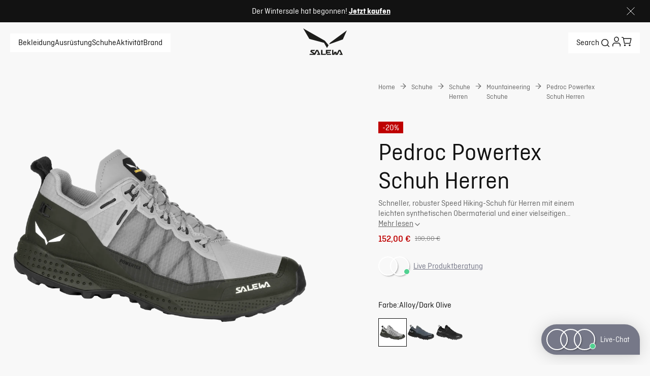

--- FILE ---
content_type: text/css; charset=utf-8
request_url: https://www.salewa.com/_nuxt/Header.BngNVLRu.css
body_size: 2000
content:
.flyout[data-v-ccc0969b]{background-color:var(--background-color);overflow-y:auto;padding:16px}.flyout[data-v-b49fd717]{display:flex;max-height:calc(100vh - var(--top-bar-height));min-height:50vh;overflow:auto;position:relative;width:100%}.close[data-v-b49fd717]{cursor:pointer;margin-top:20px;position:fixed;right:40px}.sidebar[data-v-b49fd717]{display:inline-flex;flex-direction:column}.flyout[data-v-b49fd717]{background-color:var(--background-color)}.sidebar[data-v-b49fd717]{background-color:var(--brand-off-white);min-width:350px;padding:68px 48px}.sidebar .category-wrapper[data-v-b49fd717]{margin-top:16px}.sidebar .category-wrapper[data-v-b49fd717]:first-of-type{margin-top:0}a[data-v-b40cb1fd]{all:unset}.category-wrapper[data-v-b40cb1fd]{display:flex;flex-direction:column}.label-wrapper[data-v-b40cb1fd]{display:flex;justify-content:space-between}.subcategories[data-v-b40cb1fd]{display:flex;flex-direction:column}.category-wrapper[data-v-b40cb1fd]{border-bottom:1px solid var(--brand-off-white);font-size:1.25rem;font-style:normal;line-height:140%;padding:16px 0}.subcategories[data-v-b40cb1fd]{font-size:1rem;font-style:normal;gap:16px;line-height:125%;padding-top:16px}.highlight[data-v-b40cb1fd]{color:var(--brand-sales)}.highlight .ui-icon[data-v-b40cb1fd]{color:var(--text-color)}a[data-v-758a44a0]{all:unset}.category-wrapper[data-v-758a44a0]{cursor:pointer;-webkit-user-select:none;-moz-user-select:none;user-select:none}.category-name[data-v-758a44a0]{display:inline;word-break:keep-all}.subcategories[data-v-758a44a0]{display:flex;flex-direction:column}.category-wrapper[data-v-758a44a0]{border-bottom:1px solid transparent;font-size:1.5rem;font-style:normal;line-height:133%}.category-name[data-v-758a44a0]{align-items:center;display:flex}.category-name a[data-v-758a44a0],.category-name span[data-v-758a44a0]{border-bottom:1px solid transparent}.category-name span[data-v-758a44a0]{margin-right:18px}.category-name .active[data-v-758a44a0]{border-color:var(--text-color)}.subcategories[data-v-758a44a0]{gap:10px;margin-top:16px}.subcategories .subcategory[data-v-758a44a0]{font-size:1rem;font-style:normal;line-height:125%}.subcategories .subcategory span[data-v-758a44a0]{border-bottom:1px solid transparent}.subcategories .subcategory span[data-v-758a44a0]:hover{border-color:inherit}.highlight[data-v-758a44a0]{color:var(--brand-sales)}.back-button[data-v-9911337d]{all:unset;align-items:center;display:flex}.back-button span[data-v-9911337d]{margin-left:8px}.back-button[data-v-9911337d]{margin-bottom:24px;text-transform:uppercase}.columns[data-v-0f3b8e85]{display:grid;grid-template-columns:repeat(3,1fr)}.column[data-v-0f3b8e85]{display:flex;flex-direction:column}.columns[data-v-0f3b8e85]{gap:68px;padding:68px 48px;width:100%}.column .category-wrapper[data-v-0f3b8e85]:not(:has(.subcategories)){margin-bottom:16px}.column .category-wrapper[data-v-0f3b8e85]:not(:first-of-type):has(.subcategories){margin-top:48px}.content-fields[data-v-9557fa51]{height:100%;margin-top:40px;width:100%}@media (min-width:1024px){.content-fields[data-v-9557fa51]{display:flex;flex-direction:row-reverse;gap:48px;justify-content:flex-end;margin-top:0}.content-fields .links[data-v-9557fa51]{flex:1;padding-right:100px;padding-top:68px}}.content-fields .links .title[data-v-9557fa51]{font-size:1rem;font-style:normal;line-height:125%;margin-bottom:8px;margin-top:0}@media (min-width:1024px){.content-fields .links .title[data-v-9557fa51]{margin-bottom:20px}}a[data-v-17857c02]{all:unset;align-items:center;cursor:pointer;display:flex;font-size:1.5rem;font-style:normal;font-weight:400;justify-content:space-between;line-height:133%;line-height:140%;padding:16px 0}a p[data-v-17857c02]{margin:0}a[data-v-17857c02]:not(:last-of-type){border-bottom:1px solid var(--brand-light-gray)}@media (min-width:1024px){a[data-v-17857c02]:last-of-type{border-bottom:1px solid var(--brand-light-gray)}}a.has-description[data-v-17857c02]{align-items:flex-start;flex-direction:column}a.has-description span[data-v-17857c02]{color:var(--subheader-text-color);font-size:.875rem;font-style:normal;line-height:140%}.image[data-v-1e5c54b0]{height:258px;margin-top:32px;position:relative;width:100%}.image .image-actions[data-v-1e5c54b0]{bottom:0;color:var(--dark-text-color);display:flex;flex-direction:column;font-size:22px;gap:24px;padding:16px;position:absolute;width:100%}@media (min-width:1024px){.image .image-actions[data-v-1e5c54b0]{padding:32px}.image[data-v-1e5c54b0]{height:100%;margin-top:0;width:520px}}[data-v-1e5c54b0] .ui-button{width:80%}@media (min-width:1024px){[data-v-1e5c54b0] .ui-button{width:50%}}.search-button[data-v-15d7dad8]{all:unset;color:inherit;cursor:pointer;display:inline-flex;gap:10px;line-height:0}@media (min-width:1024px){.search-button[data-v-15d7dad8]{line-height:unset}}.search-button[data-v-15d7dad8]{align-items:center}.search-button .label[data-v-15d7dad8]{border-bottom:1px solid transparent}.search-button .search-icon[data-v-15d7dad8]{display:flex}.search-button .search-icon .ui-icon[data-v-15d7dad8]{font-size:24px}.search-button .search-icon--active .ui-icon[data-v-15d7dad8]{background-color:var(--brand-light-gray);border-radius:50%;padding:2px}.active[data-v-15d7dad8]{border-color:var(--text-color)!important}.search-autocomplete-overlay-container[data-v-527e09de]{border-bottom-left-radius:var(--nav-border-radius);border-bottom-right-radius:var(--nav-border-radius);display:flex;min-height:200px;overflow-y:auto;position:relative;width:100%}.banner[data-v-ed79d96c]{align-items:center;display:flex;gap:8px;justify-content:center;margin:0 auto}.banner-img[data-v-ed79d96c]{height:24px;width:auto}.banner-text[data-v-ed79d96c]{display:inline-block;text-align:center}.banner-text[data-v-ed79d96c] p{display:inline}.banner-text[data-v-ed79d96c] a{color:inherit}button[data-v-ed79d96c]{all:unset;cursor:pointer;display:flex}.banner-wrapper[data-v-ed79d96c]{align-items:center;background-color:var(--dark-background-color);color:var(--dark-text-color);display:flex;font-size:.75rem;font-style:normal;justify-content:space-between;line-height:150%;padding:0 16px}@media (min-width:1024px){.banner-wrapper[data-v-ed79d96c]{font-size:1rem;font-style:normal;line-height:125%;padding:10px 30px}}.login-form.desktop[data-v-861fbb26]{display:flex;height:100%}@media (max-width:767px){.login-form.desktop[data-v-861fbb26]{display:none}}.login-form.desktop .left[data-v-861fbb26]{flex:1;padding:40px}.login-form.desktop .left h5[data-v-861fbb26]{font-weight:400;margin-bottom:20px;margin-top:64px}.login-form.desktop .left .login-info-text[data-v-861fbb26]{color:var(--login-info-text-color)}.login-form.desktop .left .fb-button[data-v-861fbb26]{background-color:#046ae3;margin-bottom:8px}.login-form.desktop .left .fb-button[data-v-861fbb26]:hover:enabled{background-color:#048ee3}.login-form.desktop .left .fb-button[data-v-861fbb26]:active:enabled{background-color:#04afe3}.login-form.desktop .left .google-button[data-v-861fbb26]{background-color:#df5447}.login-form.desktop .left .google-button[data-v-861fbb26]:hover:enabled{background-color:#df7047}.login-form.desktop .left .google-button[data-v-861fbb26]:active:enabled{background-color:#df7f47}.login-form.desktop .right[data-v-861fbb26]{background-color:var(--section-background-color);border-radius:0 var(--default-border-radius) var(--default-border-radius) 0;display:flex;flex:1.5;flex-direction:column;padding:40px}.login-form.desktop .right .close-wrapper[data-v-861fbb26]{display:flex;flex-direction:row-reverse;margin-bottom:40px}.login-form.desktop .right .close-wrapper .close[data-v-861fbb26]{background-color:transparent;border:none;cursor:pointer;height:auto;min-width:auto;padding:0}.login-form.desktop .right .close-wrapper .close .ui-icon[data-v-861fbb26]{color:var(--text-color);height:1.5rem;width:1.5rem}.login-form.desktop .right .login-button[data-v-861fbb26]{margin-top:32px}.login-form.desktop .right .forgot-password-button[data-v-861fbb26]{margin-top:16px}.login-form.desktop .right .sign-up-button[data-v-861fbb26]{margin-top:80px}.login-form.desktop .right .password-input[data-v-861fbb26],.login-form.desktop .right .username-input[data-v-861fbb26]{margin-bottom:20px}.login-form.mobile[data-v-861fbb26]{display:flex;flex-direction:column;height:100dvh}@media (min-width:768px){.login-form.mobile[data-v-861fbb26]{display:none}}.login-form.mobile .top[data-v-861fbb26]{flex:1;margin:16px}.login-form.mobile .top h5[data-v-861fbb26]{font-weight:400;margin-bottom:20px;margin-top:0}.login-form.mobile .top .login-info-text[data-v-861fbb26]{color:var(--login-info-text-color);margin-bottom:80px}.login-form.mobile .top .fb-button[data-v-861fbb26]{background-color:#046ae3;margin-bottom:8px}.login-form.mobile .top .fb-button[data-v-861fbb26]:hover:enabled{background-color:#048ee3}.login-form.mobile .top .fb-button[data-v-861fbb26]:active:enabled{background-color:#04afe3}.login-form.mobile .top .google-button[data-v-861fbb26]{background-color:#df5447}.login-form.mobile .top .google-button[data-v-861fbb26]:hover:enabled{background-color:#df7047}.login-form.mobile .top .google-button[data-v-861fbb26]:active:enabled{background-color:#df7f47}.login-form.mobile .top .close-wrapper[data-v-861fbb26]{display:flex;flex-direction:row-reverse;margin-bottom:5px;margin-right:1.5rem;margin-top:1.5rem}.login-form.mobile .top .close-wrapper .close[data-v-861fbb26]{background-color:transparent;border:none;cursor:pointer;height:auto;min-width:auto;padding:0}.login-form.mobile .top .close-wrapper .close .ui-icon[data-v-861fbb26]{color:var(--text-color);height:1.5rem;width:1.5rem}.login-form.mobile .top .login-button[data-v-861fbb26]{margin-bottom:8px;margin-top:32px}.login-form.mobile .top .forgot-password-button[data-v-861fbb26]{margin-top:8px}.login-form.mobile .top .password-input[data-v-861fbb26],.login-form.mobile .top .username-input[data-v-861fbb26]{margin-bottom:20px}.login-form.mobile .bottom[data-v-861fbb26]{background-color:var(--section-background-color);border-radius:0 0 var(--default-border-radius) var(--default-border-radius);padding:16px}.login-form[data-v-861fbb26]{--login-info-text-color:var(--tertiary-text-color);--section-background-color:var(--cart-summary-background)}.login-form.desktop .left h5[data-v-861fbb26]{font-size:1.5rem;font-style:normal;line-height:2rem}@media (min-width:1024px){.login-form.desktop .left h5[data-v-861fbb26]{font-size:2.5rem;line-height:2.75rem}}.login-form.mobile .top h5[data-v-861fbb26]{font-size:1.5rem;font-style:normal;line-height:2rem}@media (min-width:1024px){.login-form.mobile .top h5[data-v-861fbb26]{font-size:2.5rem;line-height:2.75rem}}.profile[data-v-4550de69]{all:unset;cursor:pointer;display:inline-flex;line-height:0}.profile .ui-icon[data-v-4550de69]{font-size:20px}.cart-indicator[data-v-82a7c4cb]{cursor:pointer;position:relative}.cart-indicator .shopping-cart[data-v-82a7c4cb]{all:unset;line-height:0}.cart-indicator .filled-cart-indicator[data-v-82a7c4cb]{border-radius:50%;height:11px;position:absolute;width:11px}.cart-indicator .shopping-cart[data-v-82a7c4cb]{display:flex}.cart-indicator .shopping-cart .ui-icon[data-v-82a7c4cb]{font-size:20px}.cart-indicator .filled-cart-indicator[data-v-82a7c4cb]{background-color:var(--primary-cta-bg-color);border:1px solid var(--background-color);right:-4px;top:-2px}.top-bar[data-v-8bf109fd]{align-items:center;flex-shrink:0;gap:0;justify-content:space-between;position:relative}.top-bar[data-v-8bf109fd],.top-bar .items-wrapper[data-v-8bf109fd]{display:flex}.top-bar .top-bar-item[data-v-8bf109fd]{all:unset;align-items:center;color:inherit;cursor:pointer;display:flex;text-decoration:none}.top-bar .top-bar-item .ui-icon[data-v-8bf109fd]{font-size:24px}.top-bar .logo[data-v-8bf109fd]{position:absolute}@media (min-width:1024px){.top-bar .logo[data-v-8bf109fd]{left:50%;transform:translate(-50%)}}.top-bar[data-v-8bf109fd]{transition:all .2s ease-in-out}.top-bar .hide[data-v-8bf109fd]{visibility:hidden}@media (max-width:1023px){.top-bar.fixed[data-v-8bf109fd]{justify-content:center}.top-bar.fixed .logo[data-v-8bf109fd]{display:flex;position:relative}.top-bar.fixed .items-wrapper.hide[data-v-8bf109fd]{position:absolute}}@media (min-width:1024px){.top-bar[data-v-8bf109fd]{gap:24px}}.top-bar .items-wrapper[data-v-8bf109fd]{background-color:var(--background-color);gap:16px;padding:8px 16px}.top-bar .items-wrapper[data-v-8bf109fd]:last-of-type{margin-left:auto}.top-bar .top-bar-item[data-v-8bf109fd]{border-bottom:1px solid transparent;font-size:1rem;font-style:normal;line-height:125%}.top-bar .items-wrapper-categories[data-v-8bf109fd]{gap:32px}.top-bar--open[data-v-8bf109fd],.top-bar--scrolled[data-v-8bf109fd]{height:75px}.top-bar--open .items-wrapper[data-v-8bf109fd],.top-bar--scrolled .items-wrapper[data-v-8bf109fd]{height:auto;margin-left:16px;margin-right:20px}.top-bar--open .logo[data-v-8bf109fd],.top-bar--scrolled .logo[data-v-8bf109fd]{left:3%;top:10%}@media (min-width:1024px){.top-bar--open .logo[data-v-8bf109fd],.top-bar--scrolled .logo[data-v-8bf109fd]{left:50%;transform:translate(-50%)}}.top-bar--scrolled[data-v-8bf109fd]{background-color:var(--background-color)}.top-bar--shadow[data-v-8bf109fd]{box-shadow:0 4px 10px #0003}.active[data-v-8bf109fd]{border-color:var(--text-color)!important}.top-bar--simple[data-v-8bf109fd]{background-color:transparent}.hamburger[data-v-2b0379c6]{all:unset;display:flex;font-size:20px;line-height:0}.close-icon[data-v-2b0379c6]{font-size:18px}.navigation-wrapper[data-v-e42f5dc5]{position:fixed;top:0;width:100%;z-index:var(--header-z-index)}.navigation-wrapper--open[data-v-e42f5dc5]{height:100vh}@media (min-width:1024px){.navigation-wrapper--open[data-v-e42f5dc5]{height:auto}}@media (min-width:1024px){.navigation-wrapper--open[data-v-e42f5dc5]:has(.search-autocomplete-overlay-container){height:auto}.navigation-wrapper--open[data-v-e42f5dc5]:has(.panel-container){height:auto}}.navigation[data-v-e42f5dc5]{background-color:transparent;color:var(--text-color);font-size:16px;margin:var(--margin);width:calc(100% - var(--margin)*2)}.navigation--open[data-v-e42f5dc5]{background-color:var(--background-color);display:flex;flex-direction:column;height:95%;overflow:hidden}.navigation--open[data-v-e42f5dc5]:has(.search-autocomplete-overlay-container){height:auto}.navigation--open[data-v-e42f5dc5]:has(.panel-container){height:95%}@media (min-width:1024px){.navigation--open[data-v-e42f5dc5]{height:auto}.navigation--open[data-v-e42f5dc5]:has(.search-autocomplete-overlay-container){min-height:auto}}.navigation[data-v-e42f5dc5]{--margin:var(--default-margin)}.navigation--open[data-v-e42f5dc5]{--margin:4px}.navigation--open[data-v-e42f5dc5]:has(.search-autocomplete-overlay-container){--margin:0;background-color:var(--brand-off-white);height:100vh}@media (min-width:1024px){.navigation--open[data-v-e42f5dc5]:has(.search-autocomplete-overlay-container){height:auto}}.navigation--scrolled[data-v-e42f5dc5]{--margin:4px}.navigation--scrolled:has(.search-autocomplete-overlay-container) .top-bar--scrolled[data-v-e42f5dc5]{background-color:var(--brand-off-white)}[data-v-8c134890] #search-autocomplete{height:100%}@media (min-width:1024px){[data-v-8c134890] #search-autocomplete{height:auto;max-height:100%}}


--- FILE ---
content_type: text/css; charset=utf-8
request_url: https://www.salewa.com/_nuxt/UiBreadcrumbs.Cr2owzI5.css
body_size: -74
content:
.ui-breadcrumbs[data-v-b6666d51]{color:var(--link-secondary);display:inline-flex;font-size:.875rem;font-style:normal;line-height:140%;margin-bottom:24px}@media (min-width:1024px){.ui-breadcrumbs[data-v-b6666d51]{margin-bottom:40px}}.ui-breadcrumbs a[data-v-b6666d51]{all:unset;cursor:pointer}.ui-breadcrumbs .ui-icon[data-v-b6666d51]{height:16px;width:16px}.ui-breadcrumbs .crumb[data-v-b6666d51]{align-items:center;display:flex}@media (min-width:1024px){.ui-breadcrumbs .crumb[data-v-b6666d51]{align-items:flex-start}}.ui-breadcrumbs .arrow[data-v-b6666d51]{margin-right:8px}@media (min-width:1024px){.ui-breadcrumbs .arrow[data-v-b6666d51]{margin:0 8px}}


--- FILE ---
content_type: text/css; charset=utf-8
request_url: https://www.salewa.com/_nuxt/UiBadges.BHP2kqnr.css
body_size: 78
content:
.ui-badges[data-v-cd5a11fa]{display:inline-flex;font-size:var(--font-size--xs);font-weight:var(--font-weight--medium);--badge-height:28px;flex-wrap:wrap;gap:10px}.ui-badges .badge[data-v-cd5a11fa]{border-radius:var(--default-border-radius);line-height:var(--badge-height);padding:0 12px;position:relative;text-align:center}.ui-badges .badge.loading[data-v-cd5a11fa]{border:none}.ui-badges .badge span[data-v-cd5a11fa]{display:inline-block;text-align:left}.ui-badges .new[data-v-cd5a11fa],.ui-badges .partiallyshipped[data-v-cd5a11fa],.ui-badges .preparing[data-v-cd5a11fa],.ui-badges .received[data-v-cd5a11fa],.ui-badges .shipped[data-v-cd5a11fa]{background-color:var(--brand-petrol);color:var(--brand-white)}.ui-badges .back-soon[data-v-cd5a11fa]{background-color:var(--brand-white);border:1px solid var(--brand-blackout)}.ui-badges .discounted[data-v-cd5a11fa]{background-color:var(--brand-nectar)}.ui-badges .cancelled[data-v-cd5a11fa]{background-color:var(--brand-tangerine-red);color:var(--brand-white)}.ui-badges .plp-fit[data-v-cd5a11fa]{--badge-height:22px;margin-right:0;padding:0 8px}.ui-badges[data-v-cd5a11fa]{gap:8px}.ui-badges .badge[data-v-cd5a11fa]{font-family:Ciutadella,Ciutadella-fallback,sans-serif;font-size:1rem;font-style:normal;font-weight:400;line-height:125%;padding:2px 8px 1px;--badge-height:20px}.ui-badges .new[data-v-cd5a11fa]{background-color:var(--primary-cta-hover-bg-color);color:var(--primary-cta-text-color)}.ui-badges .back-soon[data-v-cd5a11fa]{background-color:var(--background-color)}.ui-badges .discounted[data-v-cd5a11fa]{background-color:var(--brand-sales);color:var(--dark-text-color)}.ui-badges .partiallyshipped[data-v-cd5a11fa],.ui-badges .preparing[data-v-cd5a11fa],.ui-badges .received[data-v-cd5a11fa],.ui-badges .shipped[data-v-cd5a11fa]{background-color:var(--order-status-general);color:var(--text-color)}.ui-badges .cancelled[data-v-cd5a11fa]{background-color:var(--order-status-canceled);color:var(--brand-off-white)}.ui-badges .plp-fit[data-v-cd5a11fa]{font-size:.875rem;font-style:normal;line-height:140%;line-height:150%}.ui-badges .pdp-fit[data-v-cd5a11fa],.ui-badges .plp-fit[data-v-cd5a11fa]{background-color:var(--background-color);color:var(--text-color)}.ui-badges .pdp-fit[data-v-cd5a11fa]{border:1px solid var(--text-color)}


--- FILE ---
content_type: text/css; charset=utf-8
request_url: https://www.salewa.com/_nuxt/UiSwiperNavigationBullets.CoOpwgX1.css
body_size: -152
content:
[class^=ui-swiper-navigation-bullets][data-v-c3167470]{align-items:center;background:var(--secondary-background-color);border-radius:40px;display:flex;padding:2px;width:-moz-fit-content;width:fit-content}[class^=ui-swiper-navigation-bullets][data-v-c3167470] .swiper-pagination-bullet{background-clip:content-box;background-color:var(--secondary-cta-inactive-text-color);border-radius:var(--circle-border);cursor:pointer;display:inline-block;height:6px;margin:5px;width:6px}[class^=ui-swiper-navigation-bullets][data-v-c3167470] .swiper-pagination-bullet-active{background-color:var(--text-color);height:12px;margin:2px;width:12px}


--- FILE ---
content_type: text/css; charset=utf-8
request_url: https://www.salewa.com/_nuxt/product.Drx5Z_PX.css
body_size: -307
content:
.product-layout-body{background-color:var(--secondary-background-color)}


--- FILE ---
content_type: text/css; charset=utf-8
request_url: https://www.salewa.com/_nuxt/UiVideoPlayer.DZZvUmNm.css
body_size: 13
content:
.video-player[data-v-b40f44dc]{position:relative;width:100%}.video-player .overlay[data-v-b40f44dc]{height:100%;position:absolute;top:0;width:100%}.video-player .overlay .thumbnail[data-v-b40f44dc]{height:100%;width:100%}.video-player .overlay .thumbnail .play-pause[data-v-b40f44dc]{cursor:pointer;top:0;right:0;bottom:0;left:0;margin:auto;position:absolute}.video-player .controls[data-v-b40f44dc]{align-items:center;bottom:20px;display:flex;justify-content:center;left:0;margin:0 auto;position:absolute;right:0;width:97%;z-index:2}.video-player .controls .progress[data-v-b40f44dc]{background-color:#999b9f99;border-radius:6px;height:6px;width:100%}.video-player .controls .progress--filled[data-v-b40f44dc]{border-radius:6px;height:100%;transition:.3s linear;transition-property:width}.video-player .controls button[data-v-b40f44dc]{all:unset;align-items:center;cursor:pointer;display:flex;justify-content:center;width:40px}.video-player .overlay .thumbnail[data-v-b40f44dc]{background-color:var(--background-color)}.video-player .overlay .thumbnail .play-pause[data-v-b40f44dc]{border:2px solid var(--background-color);color:var(--background-color);height:40px;padding:20px;width:40px}@media (min-width:1024px){.video-player .overlay .thumbnail .play-pause[data-v-b40f44dc]{height:80px;width:80px}}.video-player .overlay .thumbnail .play-pause .ui-icon[data-v-b40f44dc]{height:100%;width:100%}.video-player .controls[data-v-b40f44dc]{color:var(--background-color)}.video-player .controls .progress--filled[data-v-b40f44dc]{background-color:#ffffffe6}.video-player.image-gallery .controls[data-v-b40f44dc],.video-player.image-gallery-modal .controls[data-v-b40f44dc]{background:#0003;border-radius:10px}@media (max-width:1023px){.video-player.image-gallery .controls[data-v-b40f44dc]{bottom:35px}}


--- FILE ---
content_type: text/css; charset=utf-8
request_url: https://www.salewa.com/_nuxt/ViewsProduct.ayLSJzeA.css
body_size: 3755
content:
.ui-gallery{display:inline-block;width:100%}.ui-gallery .image-container,.ui-gallery .main-image{overflow:hidden}.ui-gallery .main-image{height:100%;margin-bottom:8px;position:relative;width:100%}.ui-gallery .main-image .zoom-icon-wrapper{bottom:0;cursor:pointer;padding:20px;position:absolute;right:0}.ui-gallery .main-image .zoom-icon-wrapper .zoom-icon{align-items:center;background-color:var(--background-color);display:flex;font-size:24px;justify-content:center;padding:5px}.ui-gallery .previews{display:grid;gap:8px;grid-template-columns:repeat(2,1fr)}.ui-gallery .image-container.video{grid-column:span 2}.ui-gallery .placeholder{background-color:var(--brand-light-grey);border-radius:var(--default-border-radius)}.activities-list[data-v-a7212bbb]{display:flex;gap:8px}.activity-icon-wrapper[data-v-a7212bbb]{background:var(--disabled-size-background);border-radius:var(--circle-border);display:flex;padding:10px}.activity-icon-wrapper .ui-icon[data-v-a7212bbb]{height:34px;width:34px}.activity-tooltip[data-v-a7212bbb]{align-items:center;background:var(--disabled-size-background);display:flex;gap:10px;justify-content:center;padding:2px 10px 0}.ui-product-description[data-v-7586e6bc]{font-size:1.125rem;font-style:normal;line-height:133%;margin:0;padding:0}@media (min-width:1024px){.ui-product-description[data-v-7586e6bc]{font-size:1.25rem;font-style:normal;line-height:140%}}.ui-pdp-mobile-slider[data-v-59e3ee5c]{overflow:hidden;position:relative;width:calc(100vw - 40px)}.ui-pdp-mobile-slider swiper-container[data-v-59e3ee5c]::part(wrapper){align-items:center}.ui-pdp-mobile-slider .slider-pagination-bullets[data-v-59e3ee5c]{bottom:0;margin-bottom:8px;margin-left:10px;position:absolute;z-index:var(--slider-pagination-z-index)}.color-container[data-v-a1b9f3ff]{display:flex;gap:6px;padding-bottom:16px}.table[data-v-61be9851]{--background-color:#fff;--shadow-color:rgba(34,34,34,.3);--shadow-size:.75em;--transparent:hsla(0,0%,100%,0);--table-wrapper-padding:0;--column-cell-padding:12px;--column-table-padding:0;--column-last-cell-border-bottom:0;--row-cell-padding:12px;--row-table-padding:0;--row-last-cell-border-bottom:0;--table-wrapper-border-radius:0;--border-bottom:1px solid #d9d7ce;background:linear-gradient(to right,var(--background-color),var(--background-color),var(--transparent) calc(var(--shadow-size)*2)),radial-gradient(farthest-side at 0 50%,var(--shadow-color),var(--transparent)),linear-gradient(to left,var(--background-color),var(--background-color),var(--transparent) calc(var(--shadow-size)*2)),radial-gradient(farthest-side at 100% 50%,var(--shadow-color),var(--transparent)) 100%;background-attachment:local,scroll,local,scroll;background-color:var(--background-color);background-repeat:no-repeat;background-size:100% 100%,var(--shadow-size) 100%,100% 100%,var(--shadow-size) 100%;border-radius:var(--table-wrapper-border-radius);overflow-x:auto;overflow-y:hidden;padding:var(--table-wrapper-padding)}.ui-size-chart-table[data-v-61be9851]{border-collapse:collapse;border-spacing:0}.ui-size-chart-table th[data-v-61be9851]{text-transform:capitalize}.ui-size-chart-table th span[data-v-61be9851]{display:inline-block}.ui-size-chart-table .subTitle[data-v-61be9851]{font-weight:400}.ui-size-chart-table .subTitle[data-v-61be9851],.ui-size-chart-table td[data-v-61be9851]{text-align:center;white-space:nowrap}.row .ui-size-chart-table[data-v-61be9851]{white-space:nowrap;width:100%}.row .ui-size-chart-table .subTitle[data-v-61be9851]{margin-left:6px}.row .ui-size-chart-table tr[data-v-61be9851]{border-bottom:var(--border-bottom)}.row .ui-size-chart-table tr td[data-v-61be9851],.row .ui-size-chart-table tr th[data-v-61be9851]{padding:var(--row-cell-padding)}.row .ui-size-chart-table tr:first-child td[data-v-61be9851],.row .ui-size-chart-table tr:first-child th[data-v-61be9851]{padding-top:var(--row-table-padding)}.row .ui-size-chart-table tr[data-v-61be9851]:last-child{border-bottom:var(--row-last-cell-border-bottom)}.row .ui-size-chart-table tr:last-child td[data-v-61be9851],.row .ui-size-chart-table tr:last-child th[data-v-61be9851]{padding-bottom:var(--row-table-padding)}.row .ui-size-chart-table tr td[data-v-61be9851]:last-child{padding-right:var(--row-table-padding)}.row .ui-size-chart-table tr th[data-v-61be9851]{padding-left:var(--row-table-padding);text-align:left}.column .ui-size-chart-table[data-v-61be9851]{display:flex;flex-direction:column}.column .ui-size-chart-table tbody[data-v-61be9851]{display:flex;position:relative}.column .ui-size-chart-table tr[data-v-61be9851]{display:flex;flex:1;flex-direction:column}.column .ui-size-chart-table tr td[data-v-61be9851],.column .ui-size-chart-table tr th[data-v-61be9851]{border-bottom:var(--border-bottom);padding:var(--column-cell-padding)}.column .ui-size-chart-table tr td[data-v-61be9851]:last-child,.column .ui-size-chart-table tr th[data-v-61be9851]:last-child{border-bottom:var(--column-last-cell-border-bottom)}.column .ui-size-chart-table tr:first-child td[data-v-61be9851],.column .ui-size-chart-table tr:first-child th[data-v-61be9851]{padding-left:var(--column-table-padding)}.column .ui-size-chart-table tr:last-child td[data-v-61be9851],.column .ui-size-chart-table tr:last-child th[data-v-61be9851]{padding-right:var(--column-table-padding)}.column .ui-size-chart-table tr th[data-v-61be9851]{height:100%;padding-top:var(--column-table-padding)}.column .ui-size-chart-table tr td[data-v-61be9851]:last-child{padding-bottom:var(--column-table-padding)}.table-name[data-v-61be9851]{font-size:1rem;font-style:normal;font-weight:400;line-height:125%;margin:0 0 20px 20px}.table[data-v-61be9851]{--column-cell-padding:8px;--row-cell-padding:8px;--column-table-padding:8px;--row-table-padding:8px;--border-bottom:none;--shadow-color:#fff;--shadow-size:0;background:none;padding:0 20px}.table .table-name[data-v-61be9851]{font-size:1.25rem;font-style:normal;font-weight:400;line-height:1.75rem;margin-bottom:20px;margin-top:0}@media (min-width:1024px){.table .table-name[data-v-61be9851]{font-size:1.5rem;line-height:2rem}}.table .ui-size-chart-table[data-v-61be9851]{border-collapse:separate;empty-cells:show}@media (min-width:1024px){.table .ui-size-chart-table[data-v-61be9851]{overflow-x:auto}}.table .ui-size-chart-table tr[data-v-61be9851]{empty-cells:show}.table .ui-size-chart-table tr tr[data-v-61be9851]:empty{background-color:var(--brand-off-white)}.table .ui-size-chart-table tr th[data-v-61be9851]{empty-cells:show;font-weight:400}.table .ui-size-chart-table tr td[data-v-61be9851]:empty{background-color:var(--brand-off-white)}.table .filled[data-v-61be9851]{background-color:var(--brand-off-white)}.table .bold[data-v-61be9851]{font-weight:500}.table[data-v-61be9851]:before{background:linear-gradient(270deg,#fff0 0,#fff 67.19%,#fff);content:"";height:100%;left:0;position:absolute;top:0;width:20px}.table[data-v-61be9851]:after{background:linear-gradient(90deg,#fff0 0,#fff 67.19%,#fff);content:"";height:100%;position:absolute;right:0;top:0;width:20px}.open-button[data-v-93939266]{all:unset;color:var(--text-color);cursor:pointer;font-size:.875rem;font-style:normal;line-height:140%;text-decoration:underline}.size-chart[data-v-93939266]{display:grid;grid-template-areas:"image" "description" "tables";padding:0 20px 20px}@media (min-width:1024px){.size-chart[data-v-93939266]{gap:20px;grid-auto-rows:minmax(0,auto) 1fr;grid-template-areas:"image tables";grid-template-columns:minmax(0,auto) minmax(0,1fr)}}.size-chart .tables[data-v-93939266]{display:flex;flex-direction:column;gap:20px;grid-area:tables;margin:20px -20px;overflow:hidden;position:relative}@media (min-width:1024px){.size-chart .tables[data-v-93939266]{margin:0 -20px}}.size-chart .image[data-v-93939266]{align-items:center;display:flex;flex-direction:column;gap:20px;grid-area:image;justify-content:center}.size-chart .image img[data-v-93939266]{height:auto;max-width:300px;-o-object-fit:contain;object-fit:contain;-o-object-position:top;object-position:top;width:100%}@media (min-width:1024px){.size-chart .image[data-v-93939266]{display:flex;flex-direction:column;margin-top:0;width:300px}}.size-chart .description[data-v-93939266]{color:var(--secondary-text-color);font-size:.875rem;font-style:normal;line-height:140%;width:100%}@media (min-width:1024px){.size-chart .description[data-v-93939266]{margin-top:0;width:200px}}.container-row[data-v-4f9fd6de]{display:grid;gap:8px;grid-template-columns:repeat(auto-fit,minmax(56px,1fr));width:100%}@media (min-width:1024px){.container-row[data-v-4f9fd6de]{grid-template-columns:repeat(auto-fit,minmax(82px,1fr))}}.container-grid[data-v-4f9fd6de]{display:grid;gap:8px;grid-template-columns:repeat(3,minmax(100px,1fr))}@media (min-width:1024px){.container-grid[data-v-4f9fd6de]{grid-template-columns:repeat(3,minmax(134px,1fr))}}.variant-button[data-v-4f9fd6de]{align-items:center;background-color:transparent;border:1px solid var(--ui-inactive);border-radius:var(--default-border-radius);color:var(--brand-blackout);cursor:pointer;display:flex;font-size:var(--font-size--s);font-style:normal;font-weight:var(--font-weight--medium);justify-content:center;width:100%}.variant-button__uni[data-v-4f9fd6de]{max-width:101px}@media (min-width:1024px){.variant-button__uni[data-v-4f9fd6de]{max-width:134.7px}}.variant-button__active[data-v-4f9fd6de]{background-color:rgba(var(--rgb-brand-petrol),.15);border:2px solid var(--brand-blackout)}.variant-button__disabled[data-v-4f9fd6de]{border:1px solid var(--ui-inactive);color:rgba(var(--rgb-ui-inactive),.5)}.variant-button[data-v-4f9fd6de]:hover{background-color:rgba(var(--rgb-brand-petrol),.1)}.variant-button[data-v-4f9fd6de]{background-color:var(--background-color);border:none;color:var(--size-button-color);font-family:inherit;font-weight:400;height:48px;line-height:48px;white-space:nowrap}.variant-button__active[data-v-4f9fd6de],.variant-button__active[data-v-4f9fd6de]:hover{border:1px solid var(--selected-border-color)}.variant-button__disabled[data-v-4f9fd6de]{background-color:var(--disabled-size-background);color:var(--secondary-text-color)}.size-and-chart-container[data-v-adc11bba]{align-items:center;display:flex;justify-content:space-between}.size-and-chart-container p[data-v-adc11bba]{margin:0 0 16px}.ui-product-availability[data-v-d6286477]{color:var(--brand-sales)}.ui-out-of-stock[data-v-2ef25b29]{background:var(--brand-light-grey);border-radius:var(--default-border-radius);display:flex;flex-direction:column;font-size:var(--font-size--s);gap:16px;padding:20px}.ui-out-of-stock .title[data-v-2ef25b29]{color:var(--brand-blackout);font-weight:var(--font-weight--medium);margin:0}.ui-out-of-stock .subtitle[data-v-2ef25b29]{color:var(--ui-copy);font-weight:var(--font-weight--normal);margin:0}.wrapper[data-v-313070cd]{align-items:center;display:flex;gap:5px}.wrapper[data-v-313070cd]:first-of-type{padding-bottom:8px}.wrapper[data-v-313070cd]>*{color:#595959;font-size:var(--font-size--xs);font-style:normal;font-weight:var(--font-weight--normal);line-height:20px}.icon[data-v-313070cd]{color:unset;font-size:24px}.features-container[data-v-0cf2d2ef]{display:flex;flex-direction:column;flex-grow:1;max-width:100%}@media (min-width:1024px){.features-container[data-v-0cf2d2ef]{padding:0}}.label-description-block p[data-v-9ad4014b]{color:var(--secondary-text-color);font-size:1rem;font-style:normal;line-height:125%;margin:0}.label-description-block .label[data-v-9ad4014b]{color:var(--text-color);font-size:1.25rem;font-style:normal;line-height:140%;margin-bottom:8px}.product-specifications .grid[data-v-f464231c]{display:grid;gap:23px;grid-template-columns:minmax(0,1fr)}.product-specifications .grid .item[data-v-f464231c]{border-bottom:1px solid var(--brand-light-gray);padding-bottom:24px}.product-specifications .grid .item[data-v-f464231c]:last-of-type{border-bottom:unset}@media (min-width:1024px){.product-specifications .grid .item[data-v-f464231c]{border:unset;padding-bottom:0}.product-specifications .grid[data-v-f464231c]{grid-template-columns:1fr 2fr 1fr}}@media (min-width:1024px){.product-specifications .grid[data-v-f464231c]>:nth-child(3n+1){padding-right:48px}.product-specifications .grid[data-v-f464231c]>:nth-child(3n+2){border-left:1px solid var(--brand-light-gray);padding-left:48px}.product-specifications .grid[data-v-f464231c]>:nth-child(3n+3){border-left:1px solid var(--brand-light-gray);padding-left:48px}}.product-specifications .grid-specifications[data-v-f464231c]{gap:2px}@media (min-width:1024px){.product-specifications .grid-specifications[data-v-f464231c]{gap:23px}}@media (max-width:767px){.product-specifications[data-v-f464231c] .label-description-block p{font-size:1.125rem;font-style:normal;line-height:133%}}table[data-v-85a41252]{border-collapse:collapse;width:100%}@media (min-width:1024px){table[data-v-85a41252]{width:auto}}table th[data-v-85a41252]{font-size:1.125rem;font-style:normal;font-weight:400;line-height:133%;padding-bottom:25px;padding-right:20px;white-space:nowrap}@media (min-width:1024px){table th[data-v-85a41252]{padding-bottom:20px;padding-right:32px}}table td[data-v-85a41252]{font-size:1rem;font-style:normal;line-height:125%;padding:0 20px 25px 0}@media (min-width:1024px){table td[data-v-85a41252]{padding:0 32px 20px 0}}table th[data-v-85a41252]:first-child{padding-left:20px}table tr[data-v-85a41252]:last-child{border:none}table td[data-v-85a41252]:first-child{padding-left:20px}.technical-information-table[data-v-85a41252]{background-color:var(--background-color);overflow-x:auto;-webkit-overflow-scrolling:touch}.table-title[data-v-85a41252]{font-size:1.25rem;font-style:normal;line-height:140%;margin:20px}@media (min-width:1024px){.table-title[data-v-85a41252]{font-size:1.75rem;line-height:120%}}.materials .grid[data-v-86a5bc05]{display:grid;gap:23px;grid-template-columns:minmax(0,1fr)}.materials .grid .item[data-v-86a5bc05]{border-bottom:1px solid var(--brand-light-gray);padding-bottom:24px}.materials .grid .item[data-v-86a5bc05]:last-of-type{border-bottom:unset}@media (min-width:1024px){.materials .grid .item[data-v-86a5bc05]{border:unset;padding-bottom:0}.materials .grid[data-v-86a5bc05]{grid-template-columns:1fr 2fr 1fr}}@media (min-width:1024px){.materials .grid[data-v-86a5bc05]>:nth-child(3n+1){padding-right:48px}.materials .grid[data-v-86a5bc05]>:nth-child(3n+2){border-left:1px solid var(--brand-light-gray);padding-left:48px}.materials .grid[data-v-86a5bc05]>:nth-child(3n+3){border-left:1px solid var(--brand-light-gray);padding-left:48px}}.materials-icons[data-v-06b1617c]{display:flex;flex-wrap:wrap;gap:47px;margin-top:48px}.materials-icons .material-icon[data-v-06b1617c]{height:60px;width:60px}.materials-icons .material-icon img[data-v-06b1617c]{height:100%;width:100%}.care-instructions .grid[data-v-64b54d9f]{display:grid}@media (min-width:1024px){.care-instructions .grid[data-v-64b54d9f]{grid-template-columns:repeat(3,1fr);row-gap:10px}}.care-instructions .icon-text[data-v-64b54d9f]{align-items:center;color:var(--secondary-text-color);display:flex;gap:8px;margin-bottom:16px;padding:8px}.care-instructions .icon-text img[data-v-64b54d9f]{height:48px;width:48px}@media (min-width:1024px){.care-instructions .icon-text[data-v-64b54d9f]{margin-bottom:0;margin-right:16px;padding:0}}@media (min-width:1024px){.manuals[data-v-0ec60c48]{width:30%}}.manuals .links[data-v-0ec60c48]{display:flex;flex-direction:column;gap:16px}.manuals .links .link[data-v-0ec60c48]{border:1px solid #000;cursor:pointer;display:flex;justify-content:center;padding:8px}.manuals .links .link[data-v-0ec60c48]:hover{background-color:var(--primary-cta-hover-bg-color);color:var(--secondary-cta-hover-text-color)}.product-details[data-v-f6dffc4f]{display:grid;grid-template-columns:minmax(0,1fr)}.care-manuals[data-v-f6dffc4f]{display:flex;flex-direction:column;margin-top:8px}@media (min-width:1024px){.care-manuals[data-v-f6dffc4f]{flex-direction:row}}.technical-table[data-v-f6dffc4f]{margin:15px 0}@media (min-width:1024px){.technical-table[data-v-f6dffc4f]{margin:40px 0}}.rating-summary[data-v-14f9d248]{pointer-events:none}.dynamic-content-wrapper[data-v-88c3fa33]{display:flex;flex-direction:column;margin:60px 0;text-align:center}@media (min-width:1024px){.dynamic-content-wrapper[data-v-88c3fa33]{flex-direction:row;margin:80px 0}}.dynamic-content-item[data-v-88c3fa33]{overflow:hidden;padding:60px 30px;position:relative}@media (min-width:1024px){.dynamic-content-item[data-v-88c3fa33]{display:flex;flex:1;flex-direction:column;justify-content:space-between;padding:90px 80px}}.dynamic-content-item .description[data-v-88c3fa33],.dynamic-content-item .headline[data-v-88c3fa33]{margin:0}.dynamic-content-item .headline[data-v-88c3fa33]{font-size:2rem;font-style:normal;line-height:125%;margin-bottom:16px}.dynamic-content-item .description[data-v-88c3fa33]{margin-bottom:20px}.dynamic-content-item .background-image[data-v-88c3fa33]{height:100%;left:0;position:absolute;top:0;width:100%;z-index:0}.dynamic-content-item .background-image[data-v-88c3fa33] .ui-image{height:100%;width:100%}.dynamic-content-item .background-image[data-v-88c3fa33] .ui-image img,.dynamic-content-item .background-image[data-v-88c3fa33] .ui-image picture{height:100%;-o-object-fit:cover;object-fit:cover;width:100%}.dynamic-content-item .content-overlay[data-v-88c3fa33]{position:relative;z-index:1}@media (min-width:1024px){.dynamic-content-item .content-overlay[data-v-88c3fa33]{align-items:center;display:flex;flex-direction:column}}#product[data-v-ed9a338a]{position:relative;width:100%}#product .product-details[data-v-ed9a338a]{display:grid;grid-auto-rows:minmax(0,1fr);grid-template-columns:minmax(0,1fr)}#product .product-details .content[data-v-ed9a338a]{display:grid;gap:24px;margin-inline:20px;margin-top:var(--top-bar-height)}#product .product-details .inner-content[data-v-ed9a338a]{display:grid;gap:8px}#product .product-details .add-to-cart[data-v-ed9a338a] .ui-button{width:100%}#product .product-details .add-to-cart[data-v-ed9a338a] .ui-button .ui-icon{height:16px;width:16px}@media (min-width:1024px){#product .grid-container[data-v-ed9a338a]{display:grid;gap:20px;grid-template-columns:1fr 1fr}#product .left-section[data-v-ed9a338a]{grid-column:1;margin-top:var(--top-bar-height)}#product .product-details[data-v-ed9a338a]{align-items:center;align-self:start;display:flex;flex-direction:column;grid-column:2;height:-moz-fit-content;height:fit-content;justify-content:center;overflow:hidden;padding-bottom:40px;position:sticky;top:0;width:100%}#product .product-details .content[data-v-ed9a338a]{gap:32px;max-width:440px}#product .gallery-container[data-v-ed9a338a]{align-items:center;display:inline-flex;flex-direction:column;width:100%}}#product .label[data-v-ed9a338a]{color:var(--tertiary-text-color);font-size:1rem;font-style:normal;letter-spacing:1px;line-height:125%;line-height:100%;margin-bottom:24px;margin-top:0;text-transform:uppercase}@media (min-width:1024px){#product .label[data-v-ed9a338a]{margin-bottom:48px}}.price-rating-container[data-v-ed9a338a]{align-items:center;display:flex;font-size:0;justify-content:space-between}.product-data[data-v-ed9a338a]{margin:70px 20px}@media (min-width:1024px){.product-data[data-v-ed9a338a]{margin:120px 20px}}.grid[data-v-ed9a338a]{display:grid;row-gap:70px}.grid .col[data-v-ed9a338a]:empty{display:none}@media (min-width:1024px){.grid[data-v-ed9a338a]{-moz-column-gap:20px;column-gap:20px;display:grid;grid-template-columns:1fr 2fr 1fr;row-gap:120px}.grid .col[data-v-ed9a338a]:empty{display:block}.grid .col-span[data-v-ed9a338a]{grid-column:2/4}.grid .row-span[data-v-ed9a338a]{grid-row:1/span 4}}.features-image[data-v-ed9a338a]{max-width:100%;padding-bottom:24px}@media (min-width:1024px){.features-image[data-v-ed9a338a]{max-width:600px;padding:0}}.product-description[data-v-ed9a338a]{font-size:1.5rem;font-style:normal;line-height:133%}@media (min-width:1024px){.product-description[data-v-ed9a338a]{font-size:2rem;font-style:normal;line-height:118.75%}}.sizes-section[data-v-ed9a338a]{display:flex;flex-direction:column;gap:8px}@media (min-width:1024px){.sizes-section[data-v-ed9a338a]{gap:16px}}.ui-image-banner[data-v-5132dbe8]{display:flex;flex-direction:column}@media (min-width:1024px){.ui-image-banner[data-v-5132dbe8]{flex-direction:row}}.banner-item[data-v-5132dbe8]{display:flex;height:480px;justify-content:center;position:relative}@media (min-width:1024px){.banner-item[data-v-5132dbe8]{flex:1}}.banner-item .title[data-v-5132dbe8]{color:var(--dark-text-color);font-weight:500}@media (min-width:1024px){.banner-item .title[data-v-5132dbe8]{font-size:1.125rem;font-style:normal;line-height:133%}}.banner-item .subtitle[data-v-5132dbe8]{color:var(--dark-text-color);font-size:2rem;font-style:normal;line-height:3rem}@media (min-width:1024px){.banner-item .subtitle[data-v-5132dbe8]{font-size:4rem;line-height:4.5rem}}.banner-item .ui-image[data-v-5132dbe8]{position:absolute}.banner-item .banner-content[data-v-5132dbe8]{align-items:center;display:flex;flex-direction:column;gap:16px;justify-content:center;position:relative}@media (min-width:1024px){.image-gallery-close-button[data-v-321ea668],.image-gallery-navigation-button[data-v-321ea668]{max-height:56px;padding:8px}.image-gallery-close-button[data-v-321ea668] .ui-icon,.image-gallery-navigation-button[data-v-321ea668] .ui-icon{font-size:40px}}.image-gallery-close-button.ui-button.secondary-light[data-v-321ea668]{border:none}.image-gallery-next-button[data-v-321ea668]{rotate:180deg}.image-gallery-hidden-button[data-v-321ea668]{visibility:hidden}.image-gallery-header[data-v-321ea668]{align-items:center;display:flex;justify-content:space-between;padding:0 20px;z-index:2}@media (orientation:landscape) and (max-width:1023px){.image-gallery-header[data-v-321ea668]{left:0;position:fixed;right:0;top:20px}}@media (min-width:1024px){.image-gallery-header[data-v-321ea668]{align-items:flex-start;left:0;padding-left:40px;padding-right:28px;position:fixed;right:0;top:42px}}.image-gallery-header .image-gallery-pagination-fraction[data-v-321ea668]{font-size:var(--font-size--xs)}.image-gallery-content[data-v-321ea668]{display:flex;flex-direction:column;height:100%;justify-content:center;margin-top:52px;max-height:100%;min-height:1px}@media (orientation:landscape) and (max-width:1023px){.image-gallery-content[data-v-321ea668]{margin-top:0}}@media (min-width:1024px){.image-gallery-content[data-v-321ea668]{margin-top:0}}.image-gallery-content .image-gallery-container[data-v-321ea668]{align-items:center;aspect-ratio:1;display:flex;gap:72px;height:100%;justify-content:center;margin:0 auto;max-width:100%;min-height:1px;width:100%}.image-gallery-content .image-gallery-container .image-gallery-swiper-container[data-v-321ea668]{aspect-ratio:1;height:100%;max-height:100%;position:relative}.image-gallery-content .image-gallery-container .image-gallery-swiper-container .image-gallery-swiper[data-v-321ea668]{aspect-ratio:1;border-radius:var(--default-border-radius);top:0;right:0;bottom:0;left:0;max-height:100%;overflow:hidden;padding:0 6px;position:absolute}@media (min-width:1024px){.image-gallery-content .image-gallery-container .image-gallery-swiper-container .image-gallery-swiper[data-v-321ea668]{padding:0}}.image-gallery-footer[data-v-321ea668]{margin-top:28px}@media (orientation:landscape) and (max-width:1023px){.image-gallery-footer[data-v-321ea668]{right:0;left:0;bottom:10px;position:fixed;top:auto;z-index:1}}.image-gallery-footer .image-gallery-thumbs[data-v-321ea668]{box-sizing:border-box;height:52px}.image-gallery-footer .image-gallery-thumbs swiper-slide[data-v-321ea668]{height:100%;width:52px}.image-gallery-footer .image-gallery-thumbs .swiper-slide-visible[data-v-321ea668]{background-color:var(--product-main-thumbnail-background);opacity:.6}.image-gallery-footer .image-gallery-thumbs .swiper-slide-thumb-active[data-v-321ea668]{opacity:1}.image-gallery-footer .image-gallery-pagination-bullets[data-v-321ea668]{margin:28px auto 0;width:-moz-fit-content;width:fit-content}.image-gallery-footer .image-gallery-pagination-bullets-container[data-v-321ea668]{align-items:center;background-color:var(--brand-light-grey);border-radius:var(--default-border-radius);display:flex;gap:4px;justify-content:center;padding:2px}.image-gallery-footer .image-gallery-pagination-bullets-container[data-v-321ea668] .swiper-pagination-bullet{background-clip:content-box;background-color:var(--ui-inactive);border-radius:var(--circle-border);display:inline-block;height:6px;margin:5px;width:6px}.image-gallery-footer .image-gallery-pagination-bullets-container[data-v-321ea668] .swiper-pagination-bullet-active{background-color:var(--brand-blackout);height:12px;margin:2px;width:12px}.image-gallery-video-icon[data-v-321ea668]{box-sizing:border-box;height:100%;padding:10px;width:100%}.modal[data-v-2b3502eb]{background-color:var(--brand-white);top:0;right:0;bottom:0;left:0;position:fixed;z-index:var(--modal-z-index)}.modal-container[data-v-2b3502eb]{display:flex;flex-direction:column;height:100%;justify-content:space-between;padding:20px 0 32px}@media (min-width:1024px){.modal-container[data-v-2b3502eb]{padding:42px 40px}}.badges[data-v-4150be46]{margin-bottom:16px}@media (min-width:1024px){.badges[data-v-4150be46]{margin-bottom:0}}[data-v-4150be46] .variant-item{border-radius:0;height:56px;width:56px}[data-v-4150be46] .variant-item.selected{background:var(--background-color);border:1px solid var(--selected-border-color)}[data-v-4150be46] .ui-price{color:var(--secondary-text-color);font-size:1.125rem;font-style:normal;font-weight:500;line-height:133%}[data-v-4150be46] .ui-price .regular-discounted{font-size:.875rem;font-style:normal;line-height:140%;line-height:inherit}[data-v-4150be46] .ui-breadcrumbs{margin-bottom:8px}@media (min-width:1024px){[data-v-4150be46] .ui-breadcrumbs{margin-bottom:32px;margin-top:12px}}[data-v-4150be46] .variant-item,[data-v-4150be46] .variant-item:hover{background:transparent}


--- FILE ---
content_type: text/css; charset=utf-8
request_url: https://www.salewa.com/_nuxt/index.yEPpK7Yg.css
body_size: 1332
content:
@keyframes popUp-019cf08a{0%{opacity:0;transform:translateY(30px)}to{opacity:1;transform:translateY(0)}}.newsletter-subscription-message[data-v-019cf08a]{animation:popUp-019cf08a .5s ease-out forwards}.footer-newsletter-subscription[data-v-019cf08a]{display:flex;flex-direction:column;gap:20px}.footer-newsletter-subscription h5[data-v-019cf08a]{font-size:1.25rem;font-style:normal;font-weight:400;line-height:140%}@media (min-width:1024px){.footer-newsletter-subscription h5[data-v-019cf08a]{font-size:1.5rem;font-style:normal;line-height:133%}}.newsletter-subscription-message p[data-v-019cf08a]{margin:0}.newsletter-subscription-message .welcome[data-v-019cf08a]{font-size:1.25rem;font-style:normal;line-height:140%}.newsletter-subscription-message .info[data-v-019cf08a]{font-size:1rem;font-style:normal;line-height:125%}@media (min-width:1024px){.newsletter-subscription-message .welcome[data-v-019cf08a]{font-size:1.5rem;font-style:normal;line-height:133%}.newsletter-subscription-message .info[data-v-019cf08a]{font-size:1.125rem;font-style:normal;line-height:133%;margin-top:40px}}a[data-v-73a50430]{all:unset;cursor:pointer}.pages[data-v-73a50430]{display:flex;flex-direction:column}.pages .links[data-v-73a50430]{font-size:1.5rem;font-style:normal;font-weight:300;line-height:133%;line-height:24px;padding:16px 0}@media (min-width:1024px){.pages .links[data-v-73a50430]{padding:18px 0}}.legal-links .links[data-v-73a50430]{display:inline-block;font-size:1rem;font-style:normal;font-weight:400;line-height:125%;margin-top:24px;text-decoration:none;width:50%}@media (min-width:1024px){.legal-links[data-v-73a50430]{display:flex;justify-content:flex-end;margin-top:40px}.legal-links .links[data-v-73a50430]{display:inline;margin-left:40px;margin-top:0;width:auto}}.title[data-v-87f38829]{display:none;font-size:1.5rem;font-style:normal;line-height:133%;margin-bottom:15px}@media (min-width:1024px){.title[data-v-87f38829]{display:block}}.links[data-v-87f38829]{align-content:normal;align-items:normal;display:flex;flex-direction:row;flex-wrap:nowrap;gap:40px;justify-content:space-between;margin-top:10px}@media (min-width:1024px){.links[data-v-87f38829]{align-content:normal;align-items:normal;flex-direction:row;flex-wrap:nowrap;justify-content:flex-start}}.links .link[data-v-87f38829]{color:var(--subtitle-text-color);font-size:1.5rem;font-style:normal;line-height:133%}.links .link .ui-icon[data-v-87f38829],.links .link .ui-icon svg[data-v-87f38829]{height:1.5rem;width:1.5rem}.links .link .ui-icon svg[data-v-87f38829]{font-size:24px}@media (max-width:767px){.ui-footer__language-picker .ui-button[data-v-833e6f46],.ui-footer__language-picker .wrapper[data-v-833e6f46]{width:100%}}.show-modal[data-v-833e6f46]{width:100%}.header[data-v-833e6f46]{color:#000;display:flex;font-weight:400;gap:5px;padding-right:30px}@media (min-width:1024px){.header[data-v-833e6f46]{padding-right:0}}.header p[data-v-833e6f46]{margin:0}.header svg[data-v-833e6f46]{display:block;margin:auto 0}.language-picker-button[data-v-833e6f46]{font-size:1rem;font-style:normal;letter-spacing:1px;line-height:125%}@media (min-width:1024px){.language-picker-button[data-v-833e6f46]{border:none!important;letter-spacing:1px;text-transform:none!important}}.subheader[data-v-833e6f46]{color:var(--brand-grey);font-size:16px;margin:10px 0 20px;text-align:left}.ui-locales__localeId[data-v-833e6f46]{align-items:center;color:var(--brand-grey);display:flex;gap:10px;width:100%}@media (min-width:1024px){.ui-locales__localeId[data-v-833e6f46]{width:170px}}.current-lang_link[data-v-833e6f46],.ui-locales__localeId div[data-v-833e6f46]{display:inline-flex}.current-lang_link[data-v-833e6f46]{align-items:center;cursor:pointer}@media (min-width:1024px){.current-lang_link[data-v-833e6f46]{border:1px solid var(--brand-grey);border-radius:0;padding-right:.5em}}.icon[data-v-833e6f46]{font-size:24px}.ui-locales__locale[data-v-833e6f46]{display:block;margin:14px 0}@media (min-width:1024px){.ui-locales__locale[data-v-833e6f46]{align-items:flex-start;display:flex}}.ui-locales__localeLink[data-v-833e6f46]{display:flex;flex:1 1 160px;flex-wrap:wrap;margin-left:35px}@media (min-width:1024px){.ui-locales__localeLink[data-v-833e6f46]{margin-left:0}}.ui-locales__localeLink .link[data-v-833e6f46]{cursor:pointer;font-weight:400;margin:5px 10px 10px 0}@media (min-width:1024px){.ui-locales__localeLink .link[data-v-833e6f46]{margin:0 10px 10px 0}}.lang-link[data-v-833e6f46]{color:var(--brand-grey);text-decoration:underline}.header-current[data-v-833e6f46]{align-items:center;display:flex;font-size:1rem;font-style:normal;font-weight:400;line-height:125%}.header-current svg[data-v-833e6f46]{font-size:24px}.change-language[data-v-833e6f46]{color:var(--brand-grey);font-size:1rem;font-style:normal;line-height:125%}@media (min-width:1024px){.current-lang_arrow[data-v-833e6f46]{display:none}}.ui-footer-copyright[data-v-096b5386]{color:var(--subtitle-text-color);display:flex;font-size:1rem;font-style:normal;font-weight:400;justify-content:center;line-height:125%;margin-top:20px;text-wrap:nowrap}@media (min-width:1024px){.ui-footer-copyright[data-v-096b5386]{color:var(--brand-copyright-color);justify-content:flex-end;margin-top:40px}}.responsive-logo[data-v-fab53540]{height:auto;max-width:375px;width:100%}@media (max-width:767px){.responsive-logo[data-v-fab53540]{max-width:480px;width:100%}}.benefits-section[data-v-6f67251b]{margin-block:4rem;padding-inline:20px}@media (min-width:1024px){.benefits-section[data-v-6f67251b]{padding-inline:40px}}.footer[data-v-6f67251b]{background-color:var(--footer-background);border-radius:var(--default-border-radius);color:var(--subtitle-text-color);display:flex;flex-direction:column;gap:40px;padding:30px}.footer .footer-top[data-v-6f67251b]{display:grid;gap:20px;grid-template-areas:"title" "pages" "newsletter" "social-media";grid-template-columns:1fr}@media (min-width:1024px){.footer .footer-top[data-v-6f67251b]{grid-template-areas:"title pages newsletter" "social-media pages newsletter";grid-template-columns:1fr 1fr 1fr}}.footer .footer-top .title[data-v-6f67251b]{grid-area:title}.footer .footer-top .pages[data-v-6f67251b]{grid-area:pages}.footer .footer-top .newsletter[data-v-6f67251b]{background:#fff;clip-path:polygon(20px 0,100% 0,100% calc(100% - 20px),calc(100% - 20px) 100%,0 100%,0 20px);grid-area:newsletter;margin-bottom:0;padding:40px}.footer .footer-top .social-media[data-v-6f67251b]{grid-area:social-media;margin-top:20px}.footer .footer-bottom[data-v-6f67251b]{display:grid;gap:20px;grid-template-areas:"language-selector" "payment-methods" "legal-info" "copyright";grid-template-columns:1fr}@media (min-width:1024px){.footer .footer-bottom[data-v-6f67251b]{grid-template-areas:"language-selector payment-methods legal-info copyright";grid-template-columns:1fr 1fr 2fr 1fr}}.footer .footer-bottom .language-selector[data-v-6f67251b]{grid-area:language-selector}@media (min-width:1024px){.footer .footer-bottom .language-selector[data-v-6f67251b]{margin-top:32px}}.footer .footer-bottom .payment-methods[data-v-6f67251b]{grid-area:payment-methods}@media (min-width:1024px){.footer .footer-bottom .payment-methods[data-v-6f67251b]{margin-top:40px}}.footer .footer-bottom .legal-info[data-v-6f67251b]{grid-area:legal-info}.footer .footer-bottom .copyright[data-v-6f67251b]{grid-area:copyright;text-align:right}.store-selection-notification-body-current-location[data-v-0cdf83da]{padding-right:30px}@media (min-width:1024px){.store-selection-notification-body-current-location[data-v-0cdf83da]{padding-right:0}}.ui-overlay[data-v-0cdf83da]{background:var(--dark-background-color);content:"";cursor:pointer;opacity:.5}.store-selection-notification-wrapper[data-v-0cdf83da],.ui-overlay[data-v-0cdf83da]{top:0;right:0;bottom:0;left:0;position:fixed;z-index:calc(var(--modal-z-index) - 10)}.store-selection-notification-wrapper[data-v-0cdf83da]{background-color:var(--background-color);border-radius:var(--large-border-radius) var(--large-border-radius) 0 0;box-shadow:4px 4px 20px #2a2b2d0d;display:block;height:-moz-fit-content;height:fit-content;margin:0 auto;padding:32px 16px;top:calc(50vh - 110px);transform:none}@media (min-width:1024px){.store-selection-notification-wrapper[data-v-0cdf83da]{width:440px}}.store-selection-notification-wrapper .store-selection-notification-header[data-v-0cdf83da]{display:block;position:absolute;right:10px;top:10px}.store-selection-notification-wrapper .store-selection-notification-header .close-wrapper[data-v-0cdf83da]{display:flex;justify-content:flex-end}.store-selection-notification-wrapper .store-selection-notification-header .close-button[data-v-0cdf83da]{background:none;border:none;color:#000;cursor:pointer;display:inline;font-size:24px;text-align:end}.store-selection-notification-wrapper .store-selection-notification-header .close-button[data-v-0cdf83da]:focus{outline:2px solid var(--subheader-text-color);outline-offset:2px}.store-selection-notification-wrapper .store-selection-notification-body-current-location[data-v-0cdf83da]{align-items:center;flex-wrap:nowrap;font-size:1.125rem;font-style:normal;font-weight:400;gap:16px;line-height:133%;margin-bottom:20px}.store-selection-notification-wrapper .store-selection-notification-body-available-location[data-v-0cdf83da]{cursor:pointer;display:inline-block;font-size:1rem;font-style:normal;line-height:125%;margin-bottom:4px;text-align:left;text-decoration:underline}.store-selection-notification-wrapper .store-selection-notification-body-available-location[data-v-0cdf83da]:last-child{margin-bottom:0}.store-selection-notification-wrapper .store-selection-notification-body-separator[data-v-0cdf83da]{background-color:var(--line-separator);height:1px;margin:20px 4px 20px 0;width:100%}.store-selection-notification-wrapper .sign-up-button[data-v-0cdf83da]{font-weight:400}


--- FILE ---
content_type: text/css; charset=utf-8
request_url: https://www.salewa.com/_nuxt/UiSideFlyOut.zAlte24q.css
body_size: 10
content:
.flyout[data-v-02a35367]{bottom:0;display:flex;left:0;margin:.5rem;position:fixed;right:0;top:0;z-index:var(--modal-z-index)}@media (min-width:768px){.flyout[data-v-02a35367]{left:unset;right:0;top:0;width:370px}}.flyout .dialog[data-v-02a35367]{border-radius:var(--default-border-radius);height:100%;max-height:100%;overflow-y:auto;width:100%;z-index:var(--modal-content-z-index)}.flyout .body[data-v-02a35367]{height:calc(100% - 4.5rem);padding:0 1rem 1rem}@media (min-width:768px){.flyout .body[data-v-02a35367]{padding:0 1rem 1rem}}.flyout .flyout-close[data-v-02a35367]{align-items:center;display:flex;justify-content:space-between;padding:1rem}@media (min-width:768px){.flyout .flyout-close[data-v-02a35367]{padding:1.5rem 1rem 1rem}}.flyout .flyout-close .close-button[data-v-02a35367]{cursor:pointer;height:1.5em;width:1.5em}.flyout.active-enter-active[data-v-02a35367]{transition:.3s ease-out}.flyout.active-leave-active[data-v-02a35367]{transition:.5s ease-out}.flyout.active-enter-from[data-v-02a35367],.flyout.active-leave-to[data-v-02a35367]{opacity:1;right:0;top:0}@media (min-width:768px){.flyout.active-enter-from[data-v-02a35367],.flyout.active-leave-to[data-v-02a35367]{opacity:0;right:-40rem;top:0}}.flyout.active-enter-to[data-v-02a35367],.flyout.active-leave-from[data-v-02a35367]{opacity:1;right:0;top:0}@media (min-width:768px){.flyout.active-enter-to[data-v-02a35367],.flyout.active-leave-from[data-v-02a35367]{top:0}}.flyout .dialog[data-v-02a35367]{background-color:var(--brand-white);color:var(--brand-blackout)}.flyout .flyout-close[data-v-02a35367]{color:var(--brand-blackout);font-weight:600}.flyout .flyout-close .title[data-v-02a35367]{font-size:1.5em}


--- FILE ---
content_type: text/css; charset=utf-8
request_url: https://www.salewa.com/_nuxt/UiBlogCard.C9VNfseX.css
body_size: 113
content:
.ui-product-bubble[data-v-5dee54c3]{background-color:var(--background-color);box-shadow:4px 4px 20px #0000000d;display:inline-flex;text-decoration:none}.ui-product-bubble .image[data-v-5dee54c3]{height:32px;margin:8px;width:32px}.ui-product-bubble .icon[data-v-5dee54c3]{align-items:center;aspect-ratio:1/1;background-color:var(--primary-cta-bg-color);display:flex;font-size:24px;height:100%;justify-content:center}.ui-product-bubble .info[data-v-5dee54c3]{align-content:center;padding:0 8px;text-align:left}.ui-product-bubble .info .name[data-v-5dee54c3]{display:-webkit-box;font-size:1.125rem;font-style:normal;font-weight:500;line-height:133%;overflow:hidden;-webkit-line-clamp:1;-webkit-box-orient:vertical}.ui-product-bubble .info .price[data-v-5dee54c3]{align-items:center;color:var(--subheader-text-color);flex-direction:row;font-size:1rem;font-style:normal;gap:8px;line-height:125%}@media (min-width:1024px){.ui-product-bubble .info .price[data-v-5dee54c3]{gap:0}.ui-product-bubble .info[data-v-5dee54c3]{padding:0 100px 0 8px}}.blog-card[data-v-0b076029]{height:100%;overflow:hidden;position:relative;width:100%}.blog-card .blog-card-content[data-v-0b076029]{bottom:0;margin:20px;position:absolute;width:80%;z-index:var(--home-header-z-index)}@media (min-width:1024px){.blog-card .blog-card-content[data-v-0b076029]{width:80%}}.blog-card .blog-card-content p[data-v-0b076029]{margin:0 0 20px}.blog-card .blog-card-bubble[data-v-0b076029]{margin:20px;max-height:48px;position:absolute;right:0;text-align:right;top:0;z-index:var(--home-header-z-index)}@media (min-width:1024px){.blog-card .hide-on-desktop[data-v-0b076029]{display:none}}h3[data-v-0b076029]{margin-bottom:8px}.blog-card.item_0 .blog-card-title[data-v-0b076029]{font-size:2.75rem;font-style:normal;line-height:3rem}.blog-card .blog-card-content[data-v-0b076029]{color:var(--brand-white)}.blog-card a[data-v-0b076029]{height:100%}.blog-card .blog-card-title[data-v-0b076029]{font-size:1.5rem;font-style:normal;line-height:133%}


--- FILE ---
content_type: text/javascript; charset=utf-8
request_url: https://www.salewa.com/_nuxt/BiHz-TdP.js
body_size: 344
content:
const __vite__mapDeps=(i,m=__vite__mapDeps,d=(m.f||(m.f=["./V3dFLrNZ.js","./Xho_qeC9.js","./D7oBPGd7.js","./CvIynMDM.js","./entry.QCblga4P.css","./UiBenefits.CJX0W3kK.css","./BbFuPFQ0.js","./UiHeading.DIvvtbxk.css","./B28MfYt8.js","./UiInput.DBg5JuYZ.css","./BBv5aGOb.js","./CBZg2k18.js","./lAvJv4eY.js","./CtXm4IPy.js","./DFAwR5bO.js","./PaymentMethodsIcons.B7kJQMHd.css","./Cve8Dlq0.js","./DHKUDaMB.js","./UiSeparator.Yi2OCf39.css","./BAGVl1LT.js","./Wh2TZlr3.js","./UiLoader.DaT8RJih.css","./UiOverlay.BY-bPB_z.css","./UiModal.DIF5K-bY.css","./BqPOscsr.js","./index.yEPpK7Yg.css"])))=>i.map(i=>d[i]);
import{ai as s,m as _,o as m,q as t,s as n,aG as p,W as i}from"./CvIynMDM.js";import{_ as c}from"./Ci0sqIxe.js";import{a as d}from"./BwZobkvt.js";import"./BAGVl1LT.js";import"./Wh2TZlr3.js";import"./C3sscsyb.js";import"./CBZg2k18.js";import"./B28MfYt8.js";import"./Ob3us3oE.js";import"./ZnZoerew.js";import"./lAvJv4eY.js";import"./CtXm4IPy.js";import"./GComIp64.js";import"./CRB5gmpK.js";import"./DP2AOam2.js";const l=d("../core-layer/components/Footer/index.vue",()=>i(()=>import("./V3dFLrNZ.js"),__vite__mapDeps([0,1,2,3,4,5,6,7,8,9,10,11,12,13,14,15,16,17,18,19,20,21,22,23,24,25]),import.meta.url).then(o=>o.default||o)),u={class:"product-layout"},y={class:"main"},P={__name:"product",setup(o){return s({bodyAttrs:{class:"product-layout-body"}}),(e,f)=>{const r=c,a=l;return m(),_("div",u,[t(r),n("div",y,[p(e.$slots,"default")]),t(a,{"hydrate-on-idle":""})])}}};export{P as default};


--- FILE ---
content_type: text/javascript; charset=utf-8
request_url: https://www.salewa.com/_nuxt/BBv5aGOb.js
body_size: 3
content:
import{b as n,f as o,i as u,aW as i,bM as m,aY as a,aZ as l,a_ as f}from"./CvIynMDM.js";import{e as S,b as w,d as y}from"./CBZg2k18.js";const h=()=>{const{locale:t}=n(),{$appInsights:e}=o();return{register:async r=>{var s;if(!r.email)return;const c={locale:t.value,...r};try{await $fetch("/api/newsletter",{headers:{...(e==null?void 0:e.context)&&{traceparent:u((s=e.context.telemetryTrace)==null?void 0:s.traceID)}},method:"POST",body:c})}catch{}}}};function k(t){const e=i(w,m(t),S());y(e)}function x(t){a(l()),a(f({email:t??""})),a(["trackPageView"])}export{x as a,k as t,h as u};


--- FILE ---
content_type: text/javascript; charset=utf-8
request_url: https://www.salewa.com/_nuxt/WLpfCDLJ.js
body_size: 23
content:
import{d as l,B as m,m as p,o,L as u,u as d,aG as n,c as s,n as a,H as f,bg as h,A as _}from"./CvIynMDM.js";const g=["href"],k=l({__name:"UiLink",props:{to:{},iconLeft:{},iconRight:{}},setup(i){const r=i,c=m(()=>h.sanitizeUrl(r.to));return(e,L)=>{const t=f;return o(),p("a",u({"data-testid":"ui-link",href:d(c)},e.$attrs),[n(e.$slots,"icon-left",{},()=>[e.iconLeft?(o(),s(t,{key:e.iconLeft,name:e.iconLeft,class:"icon-left"},null,8,["name"])):a("",!0)],!0),n(e.$slots,"default",{},void 0,!0),n(e.$slots,"icon-right",{},()=>[e.iconRight?(o(),s(t,{key:e.iconRight,name:e.iconRight,class:"icon-right"},null,8,["name"])):a("",!0)],!0)],16,g)}}}),B=_(k,[["__scopeId","data-v-92178038"]]);export{B as _};


--- FILE ---
content_type: text/javascript; charset=utf-8
request_url: https://www.salewa.com/_nuxt/GComIp64.js
body_size: 2332
content:
import{aW as S,bF as q,bG as Re,aY as N,aZ as xe,a_ as Ae,bH as De,bI as Ne,bJ as qe,bK as Te,f as Le,k as we,b as Fe,ao as Ue,l as Me,a4 as F,r as _,af as b,ac as Ge,B as I,i as R,a5 as $e,h as k,at as E,am as U,as as Oe,ag as x}from"./CvIynMDM.js";import{p as A,a as Be,g as Ve}from"./CRB5gmpK.js";import{b as m,d as f,l as O,e as T}from"./CBZg2k18.js";import{u as Ke}from"./DP2AOam2.js";function We(e){var n;return{sku:(n=e.product)==null?void 0:n.sku,quantity:e.quantity}}function M(e,n){return e.length?e.filter(l=>!l.deleted).map(l=>{const a=n.find(p=>l.sku===p.sku);return a?{...l,id:a.id,quantity:a.quantity,regularPrice:a.regularPrice,specialPrice:a.specialPrice}:{...l,deleted:!0}}):n.slice()}function Ye(e){return e.length===0}function Ze(e){return e.filter(n=>!n.deleted).length!==0}function oe(e,n,l){if(e&&n&&l)return{custom:{type:{typeId:"type",key:"company-address-custom-fields-type"},fields:{vatId:e,certifiedEmail:n,identificationCode:l}}}}function ze(e){var n;return{firstName:e.billingName,lastName:e.billingSurname,streetName:e.billingAddress,postalCode:e.billingZipCode,city:e.billingCity,country:e.billingCountry.value,phone:`${e.billingPhoneCode.value} ${e.billingPhoneNumber}`,company:e.billingCompanyName,state:(n=e.billingState)==null?void 0:n.label,...oe(e.billingVatId,e.billingCertifiedEmail,e.billingIdentificationCode)}}function ie(e){var n;return{firstName:e.name,lastName:e.surname,streetName:e.address,postalCode:e.zipCode,city:e.city,country:e.country.value,phone:`${e.phoneCode.value} ${e.phoneNumber}`,company:e.companyName,state:(n=e.state)==null?void 0:n.label,...oe(e.vatId,e.certifiedEmail,e.identificationCode)}}function at(e,n,l,a,p,r){const o=S(m,q("view_cart",n,e,l,a,p,{coupon:r},!0),T());f(o)}function nt(e,n,l,a,p,r){const o=S(m,q("begin_checkout",n,e,l,a,p,{coupon:r},!0),O("InitiateCheckout",e,l,a,p));f(o)}function ut(e,n,l,a,p,r,o){const c=S(m,q("add_shipping_info",n,e,l,a,r,{shipping_tier:p,coupon:o},!0),T());f(c)}function st(e,n,l,a,p,r,o){const c=S(m,q("add_payment_info",n,e,l,a,r,{payment_type:p,coupon:o},!0),O("AddPaymentInfo",e,l,a,r));f(c)}function ct(e,n,l,a,p,r,o,c,g,h,v){const P=S(m,q("purchase",n,e,l,a,c,{transaction_id:p,shipping:r,tax:o,coupon:g,payment_type:h},!0),O("Purchase",e,l,a,c));f(P);const L=Re(e,l,a,r,o,c,g,v);N(L)}function lt(e){const n=S(m,{ga4_event:`${e}_checkout`},T());f(n)}function it(e){N(xe()),N(Ae({email:e??""})),N(["trackPageView"])}function rt(e){const n=S(m,De(e),T());f(n)}function ot(e,n){const l=S(m,Ne(e,n),T());f(l)}function re(e,n,l=!0){const a=e!=null&&e.length?qe(e,n,l):Te();N(a)}const dt=()=>{var W;const{$appInsights:e}=Le(),{brand:n}=we(),{t:l,locale:a}=Fe(),p=Ke(),r=Ue(),{localePath:o}=Me(),c=F("cart"),g=F("discount-code"),h=_(!1),v=F("cart-loading-state",()=>!0),P=_(b.INIT),L=_(!1),w=_(b.INIT),G=F("cart-changes"),{hasConsent:B}=Ge(),C=_([]);C.value=M(C.value,A(c.value,a.value,o,n));const D=_([]);D.value=M(D.value,A(c.value,a.value,o,n));const V=_(!c.value),de=I(()=>Ze(C.value)),ve=I(()=>{var t;return Ve((t=c.value)==null?void 0:t.lineItems,a.value)}),pe=I(()=>{var t;return Be((t=c.value)==null?void 0:t.discountCodes,a.value)}),ye=I(()=>{var t,u,s;return(t=c.value)!=null&&t.taxedPrice?U((s=(u=c.value)==null?void 0:u.taxedPrice)==null?void 0:s.totalGross,a.value):""}),he=I(()=>{var t;return U((t=c.value)==null?void 0:t.totalPrice,a.value)}),ge=I(()=>{var u,s;const t=(s=(u=c.value)==null?void 0:u.shippingInfo)==null?void 0:s.price;return t===void 0?"":t.centAmount>0?U(t,a.value):l("checkout.free")}),Ce=I(()=>{var t,u;return U((u=(t=c.value)==null?void 0:t.taxedPrice)==null?void 0:u.totalTax,a.value)||"-"}),$={headers:{...(e==null?void 0:e.context)&&{traceparent:R((W=e.context.telemetryTrace)==null?void 0:W.traceID)}},query:{locale:a.value},onResponse({response:t}){if(h.value=!1,t.status===200){if(t._data.error&&t._data.statusCode===401){C.value=[],D.value=[],c.value=null;return}t._data=x(t._data,a.value),c.value=t._data,B("marketing")&&re(A(c.value,a.value,o,n),g.value)}},onResponseError({response:t}){E(r,t.status,l),h.value=!1}},K=async({method:t,endpoint:u,body:s})=>{var y;const i={method:t,headers:{...(e==null?void 0:e.context)&&{traceparent:R((y=e.context.telemetryTrace)==null?void 0:y.traceID)}},query:{locale:a.value},onRequest(){v.value=!0,P.value=b.LOADING},onResponse({response:d}){!(d!=null&&d.status)||d.status<200||d.status>=300||(d._data=x(d._data,a.value),c.value=d._data,v.value=!1,P.value=b.SUCCESSFUL)},onResponseError({response:d}){E(r,d.status,l),v.value=!1,P.value=b.ERROR},body:s};s||delete i.body,await k(u,i,"$jvKyAULnc-")};async function be(t){var u;return k("/api/cart",{key:"cart",query:{locale:a.value},headers:{...(e==null?void 0:e.context)&&{traceparent:R((u=e.context.telemetryTrace)==null?void 0:u.traceID)}},onRequest(){v.value=!0},onResponse({response:s}){var i,y;v.value=!1,s._data=x(s._data,a.value),c.value=s._data.cart,G.value=s._data.changes,g.value=(y=(i=s._data.cart)==null?void 0:i.discountCodes)==null?void 0:y[0]},onResponseError({response:s}){E(r,s.status,l),c.value=null,v.value=!1},...t},"$2EYTqqd7tU")}const ke=async t=>{await K({method:"delete",endpoint:`/api/cart/discount-code/${t}`})},Se=async t=>{await K({method:"post",endpoint:"/api/cart/discount-code",body:{discountCode:t}})};async function me(t){var s;const u={currency:p.value,lineItems:[t],locale:a.value};await k("/api/cart",{method:"post",headers:{...(e==null?void 0:e.context)&&{traceparent:R((s=e.context.telemetryTrace)==null?void 0:s.traceID)}},body:u,query:{locale:a.value},onRequest(){v.value=!0},onResponse({response:i}){i._data=x(i._data,a.value),c.value=i._data,h.value=!1,v.value=!1,B("marketing")&&re(A(c.value,a.value,o,n),g.value)},onResponseError({response:i}){E(r,i.status,l),h.value=!1,v.value=!1}},"$q8qtSZcy4F")}async function fe(t){const s={...We(t)};await k("/api/cart/line-items",{method:"post",body:s,...$},"$kxi0KhcXvx")}$e(c,(t,u)=>{var s,i,y,d;!((s=t==null?void 0:t.user)!=null&&s.anonymous)&&((i=u==null?void 0:u.user)!=null&&i.anonymous)&&(C.value=[]),D.value=M([],A(c.value,a.value,o,n)),C.value=M(C.value,A(c.value,a.value,o,n)),V.value=Ye(C.value),g.value=(d=(y=c.value)==null?void 0:y.discountCodes)==null?void 0:d[0]});const _e=async t=>{await k(`/api/cart/line-items/${t}`,{method:"delete",...$},"$MDWCE4U0FN")},Ie=async(t,u)=>{await k(`/api/cart/line-items/${t}/${u}`,{method:"post",...$},"$u47YkudIQn")},Ee=t=>{var u,s;t=x(t,a.value),c.value={...t.cart},G.value=t.changes,g.value=(s=(u=t.cart)==null?void 0:u.discountCodes)==null?void 0:s[0]},Pe=t=>{var s,i,y,d,Y,Z,z,H,Q,X,j,J,ee,te,ae,ne,ue,se,ce,le;const u={};return(s=t==null?void 0:t.email)!=null&&s.email&&(u.email=(i=t==null?void 0:t.email)==null?void 0:i.email),t!=null&&t.address&&(u.shippingAddress=ie(t.address),u.billingAddress=(y=t.address)!=null&&y.diffrentBillingAddress?ze(t.address):ie(t.address)),((Y=(d=t==null?void 0:t.address)==null?void 0:d.country)==null?void 0:Y.value)!==((z=(Z=c.value)==null?void 0:Z.shippingAddress)==null?void 0:z.country)?u.shippingMethodId=void 0:(H=t==null?void 0:t.delivery)!=null&&H.shippingMethodId||(j=(X=(Q=c.value)==null?void 0:Q.shippingInfo)==null?void 0:X.shippingMethod)!=null&&j.id?u.shippingMethodId=((J=t==null?void 0:t.delivery)==null?void 0:J.shippingMethodId)||((ae=(te=(ee=c.value)==null?void 0:ee.shippingInfo)==null?void 0:te.shippingMethod)==null?void 0:ae.id):((ne=c.value)==null?void 0:ne.locale)===Oe.EN_US&&((se=(ue=t==null?void 0:t.address)==null?void 0:ue.state)==null?void 0:se.value)!==((le=(ce=c.value)==null?void 0:ce.shippingAddress)==null?void 0:le.state)&&(u.shippingMethodId=void 0),u};return{cartItems:C,currentCartItems:D,isCartEmpty:V,showCheckout:de,subtotal:ve,taxedTotal:ye,shippingRate:ge,totalTax:Ce,total:he,deleteLineItem:_e,updateCheckoutStepsInfo:async t=>{const u=Pe(t);v.value=!0,w.value=b.LOADING,h.value=!0;try{const s=await $fetch("/api/cart/shipping",{method:"post",body:u,query:{locale:a.value}});return Ee(s),h.value=!1,v.value=!1,w.value=b.SUCCESSFUL,s}catch(s){return E(r,s.status,l),h.value=!1,v.value=!1,w.value=b.ERROR,null}},createCart:me,cartLoading:v,addPayment:async t=>{var s;const u=t.paymentId;await k("/api/cart/payment",{method:"post",headers:{...(e==null?void 0:e.context)&&{traceparent:R((s=e.context.telemetryTrace)==null?void 0:s.traceID)}},body:{paymentId:u},query:{locale:a.value},onRequest(){L.value=!0},onResponse({response:i}){i._data=x(i._data,a.value),c.value=i._data},onResponseError({response:i}){E(r,i.status,l)}},"$wFgte9FRP7")},discountCode:g,discountCodeAction:P,deleteDiscountCode:ke,setDiscountCode:Se,paymentSubmitted:L,updatingCheckoutStepsInfo:w,getCart:be,addLineItem:fe,pending:h,cart:c,discountValue:pe,editLineItemQuantity:Ie,getCartChanges:async()=>{var u;const{data:t}=await k("/api/cart/changes",{query:{locale:a.value},headers:{...(e==null?void 0:e.context)&&{traceparent:R((u=e.context.telemetryTrace)==null?void 0:u.traceID)}},onResponseError({response:s}){E(r,s.status,l)}},"$kaXA1yDhFL");return t.value&&(G.value=t.value),t.value}}};export{rt as a,ot as b,nt as c,it as d,lt as e,ut as f,st as g,ct as h,at as t,dt as u};


--- FILE ---
content_type: text/javascript; charset=utf-8
request_url: https://www.salewa.com/_nuxt/gDE31oPf.js
body_size: 69
content:
import{f as r,b as v,au as C,h as D,i as A}from"./CvIynMDM.js";const b=async({keys:e,depth:s="all",format:l="inlined",options:u},i)=>{var o;const n=r(),{$appInsights:t}=r(),{locale:p}=v(),d=e==null?void 0:e.join(","),{log:f}=C(),g="/api/content/multiple-items",{data:m,pending:x,error:a,refresh:h}=await D(g,{headers:{...(t==null?void 0:t.context)&&{traceparent:A((o=t.context.telemetryTrace)==null?void 0:o.traceID)}},key:i,query:{depth:s,format:l,locale:p.value,keys:d},getCachedData(c){return n.payload.data[c]||n.static.data[c]},...u},"$U5V5cYngDt");return a.value&&f(a.value),{data:m,pending:x,error:a,refresh:h}};export{b as u};


--- FILE ---
content_type: text/javascript; charset=utf-8
request_url: https://www.salewa.com/_nuxt/CtXm4IPy.js
body_size: -226
content:
import{b as s}from"./CvIynMDM.js";const o=()=>{const{locale:e}=s();return e.value==="en-US"},t={isUS:o};export{t as s};


--- FILE ---
content_type: text/javascript; charset=utf-8
request_url: https://www.salewa.com/_nuxt/BwZobkvt.js
body_size: 196
content:
import{r as a,ad as y,ae as h,d as v,V as l,bx as m,L as b,by as f,bz as O}from"./CvIynMDM.js";const w=(e=0)=>{const n=a(),d=a(!1),r=a(!1),t=a(),o=a(),s=()=>{n.value=window.scrollY,t.value=window.innerHeight,d.value=n.value>e,r.value=n.value>t.value,o.value=t.value-n.value};return y(()=>{window.addEventListener("scroll",s,{passive:!0})}),h(()=>{window.removeEventListener("scroll",s)}),{y:n,isScrolled:d,isBeyondViewport:r,innerHeight:t,distanceFromTop:o}};function i(e,n){return(d,r)=>v({inheritAttrs:!1,props:e,emits:["hydrated"],setup(t,o){const s=l({loader:r}),u=l({hydrate:n(t),loader:()=>Promise.resolve(s)}),c=()=>{o.emit("hydrated")};return()=>m(u,b(o.attrs,{onVnodeMounted:c}),o.slots)}})}const V=i({hydrateOnVisible:{type:[Object,Boolean],required:!1}},e=>f(e.hydrateOnVisible===!0?void 0:e.hydrateOnVisible)),I=i({hydrateOnIdle:{type:[Number,Boolean],required:!0}},e=>e.hydrateOnIdle===0?void 0:O(e.hydrateOnIdle===!0?void 0:e.hydrateOnIdle));export{I as a,V as c,w as u};


--- FILE ---
content_type: text/javascript; charset=utf-8
request_url: https://www.salewa.com/_nuxt/B89vTY_p.js
body_size: 1900
content:
const __vite__mapDeps=(i,m=__vite__mapDeps,d=(m.f||(m.f=["./CMxhUGIW.js","./CRoAfMxu.js","./CXPKNfqj.js","./CvIynMDM.js","./entry.QCblga4P.css","./UiBreadcrumbs.Cr2owzI5.css","./DZqOdP35.js","./UiAvatar.BxoiSeFY.css","./BZjL3Bne.js","./UiTableOfContentsMobile.Dswp6uHx.css","./DHKUDaMB.js","./UiSeparator.Yi2OCf39.css","./CxpExQqV.js","./UiBlogCreditFooter.C5UOmxBF.css","./pSPdRfFK.js","./B5_WpRxw.js","./BEambixx.js","./BetaTalkPost.CHXuGCpV.css","./C86_YTXB.js","./ClB0dOkL.js","./BbFuPFQ0.js","./UiHeading.DIvvtbxk.css","./BadRjfjE.js","./UiYouTubeVideoPlayer.DT0Iix0z.css","./BsI1x1HL.js","./UiVideoPlayer.DZZvUmNm.css","./sWWahjFM.js","./CiTVRo72.js","./CRARXEnY.js","./WLpfCDLJ.js","./UiLink.B5Lo8xxJ.css","./CzTwNAZh.js","./UiShowMoreButton.BX3GdtTU.css","./UiProductSubtitle.DLUEmVTz.css","./BKKGh6uP.js","./DZRK2kb-.js","./UiSkeleton.C7ZdKK4v.css","./UiBadges.BHP2kqnr.css","./BzEAE1k-.js","./UiPrice.BlVsJglJ.css","./UiProductItemAlgolia.emRr6Y8i.css","./C3TZ_1mg.js","./CBZg2k18.js","./UiSwiperNavigationBullets.CoOpwgX1.css","./xmbpCYyz.js","./ProductSlider.DM_twfzt.css","./BlogPost.CP5P3S1J.css","./BdR5nnLQ.js","./Dp6uIq0Y.js","./UiPageDescription.C-rznfY6.css","./C1D3SiJG.js","./Ob3us3oE.js","./UiInputError.CFCtjZCG.css","./UiDropdown.CVcP1-Om.css","./D8Emsda4.js","./UiCheckbox.DtEzyy46.css","./OVFQNX03.js","./UiRadioInput.ppONSlEZ.css","./CmpwUa5W.js","./C3sscsyb.js","./UiAccordion.q23lopzs.css","./DC3k4eW0.js","./DP2AOam2.js","./DLyfsGS4.js","./UiActionTile.B_BR2Qbo.css","./BwZobkvt.js","./Wh2TZlr3.js","./UiLoader.DaT8RJih.css","./6URdKNsw.js","./DeBR9dV7.js","./UiFAQSection.DtDub-KZ.css","./BwgnPTZM.js","./UiDraggableScroll.CGvMYMJu.css","./ViewsCategory.CpTf7nta.css","./Bi6ozPLq.js","./C6ANboiH.js","./BqPOscsr.js","./ViewsInformationalPage.BgVVZJZy.css","./BbBjioZj.js","./9JRXEykl.js","./UiWaveSlider.1fbqCSlj.css","./ViewsLaMuntBrandPage.DVS-YMsS.css","./D29Ct-_V.js","./CQGNOm6b.js","./MagazineArticle.BCb0dDD9.css","./x6DvkE-3.js","./Bw7TJqdR.js","./UiTooltip.BvX9QrNe.css","./Cve8Dlq0.js","./BAGVl1LT.js","./UiOverlay.BY-bPB_z.css","./UiModal.DIF5K-bY.css","./C3SlOArt.js","./UiList.CaCPrA7C.css","./CzPeDw0_.js","./g-tzKUpR.js","./GComIp64.js","./CRB5gmpK.js","./gDE31oPf.js","./ViewsProduct.ayLSJzeA.css"])))=>i.map(i=>d[i]);
import{d as y,B as f,m as P,o as p,c as g,Q as E,u as _,R as T,S as R,T as u,V as C,W as n,X as V,Y as h,Z as A,$ as D,b as I,l as L,k as $,f as B,n as x,A as O}from"./CvIynMDM.js";import{S}from"./DeD0Ed1E.js";var m=(t=>(t.TemporaryRedirect="Temporary redirect",t.PermanentRedirect="Permanent redirect",t.PermanentlyDeleted="Permanently deleted",t))(m||{});const k={class:"dynamic-view"},z=y({__name:"DynamicView",props:{recognizedPageType:{},data:{}},setup(t){const i={[u.PRODUCT]:"ViewsProduct",[u.CATEGORY]:"ViewsCategory",[u.INFO_PAGE]:"ViewsInformationalPage",[u.BLOG_POST]:"ViewsBlogPost"}[t.recognizedPageType],c=Object.assign({"../core-layer/components/Views/ViewsBetaTalkPost.vue":()=>n(()=>import("./CMxhUGIW.js"),__vite__mapDeps([0,1,2,3,4,5,6,7,8,9,10,11,12,13,14,15,16,17]),import.meta.url),"../core-layer/components/Views/ViewsBlogPost.vue":()=>n(()=>import("./C86_YTXB.js"),__vite__mapDeps([18,19,2,3,4,5,6,7,20,21,14,8,9,22,23,24,25,12,13,26,27,28,29,30,31,32,33,34,35,36,37,38,39,40,41,42,43,44,45,15,16,46]),import.meta.url),"../core-layer/components/Views/ViewsCategory.vue":()=>n(()=>import("./BdR5nnLQ.js"),__vite__mapDeps([47,2,3,4,5,48,31,32,49,10,11,50,51,52,53,54,55,56,57,58,59,20,21,60,61,42,44,62,27,28,29,30,33,34,35,36,37,38,39,40,63,64,65,66,67,68,15,16,69,70,71,72,73]),import.meta.url),"../core-layer/components/Views/ViewsInformationalPage.vue":()=>n(()=>import("./Bi6ozPLq.js"),__vite__mapDeps([74,3,4,2,5,75,15,76,77]),import.meta.url),"../core-layer/components/Views/ViewsLaMuntBrandPage.vue":()=>n(()=>import("./BbBjioZj.js"),__vite__mapDeps([78,2,3,4,5,20,21,41,42,43,79,80,48,31,32,49,26,27,28,29,30,33,34,35,36,37,38,39,40,44,45,15,16,81]),import.meta.url),"../core-layer/components/Views/ViewsMagazineArticle.vue":()=>n(()=>import("./D29Ct-_V.js"),__vite__mapDeps([82,83,2,3,4,5,6,7,22,23,24,20,21,25,79,80,14,15,16,84]),import.meta.url),"../core-layer/components/Views/ViewsProduct.vue":()=>n(()=>import("./x6DvkE-3.js"),__vite__mapDeps([85,2,3,4,5,86,87,34,35,36,37,20,21,28,29,30,31,32,33,38,39,41,42,43,24,25,88,10,11,89,66,67,90,91,92,93,48,49,58,59,60,61,94,62,95,96,97,16,15,98,99]),import.meta.url)}),a=f(()=>{const r=c[`../core-layer/components/Views/${i}.vue`];return r?C(r):null});return(r,e)=>(p(),P("div",k,[(p(),g(E(_(a)),T(R(r.data)),null,16))]))}});function w(t){switch(t){case m.PermanentRedirect:return 301;case m.TemporaryRedirect:return 302;case m.PermanentlyDeleted:return 410}}const N=(t,s,i,c)=>{if(t.redirectType===m.PermanentlyDeleted)throw V({statusCode:w(t.redirectType),statusMessage:"Permanently moved"});const a=S[c],r=new RegExp(`${a}`);let e=h(t,s);if(e)r.test(e)?e=s.toLowerCase()==="en-eu"?`/${e}`:`/${s.toLowerCase()}/${e}`:e=e.startsWith("/")?i(`${e}`):i(`/${e}`);else return;const o=e==null?void 0:e.startsWith("http");A(e,{external:o,redirectCode:w(t.redirectType)})},b={class:"dynamic-page"},G=y({__name:"[...slug]",setup(t){var d,l;D(()=>{a.$requestData=null});const{locale:s}=I(),{localePath:i}=L(),{brand:c}=$(),a=B(),r=a.$requestData;if(!r&&!a.isHydrating)throw V({statusCode:404,fatal:!0});const e=r==null?void 0:r.view,o=r==null?void 0:r.payload;return(d=o==null?void 0:o.content)!=null&&d.redirect&&N((l=o==null?void 0:o.content)==null?void 0:l.redirect,s.value,i,c),(W,M)=>{const v=z;return p(),P("div",b,[_(e)?(p(),g(v,{key:0,"recognized-page-type":_(e),data:_(o)},null,8,["recognized-page-type","data"])):x("",!0)])}}}),F=O(G,[["__scopeId","data-v-4aaed218"]]);export{F as default};


--- FILE ---
content_type: text/javascript; charset=utf-8
request_url: https://www.salewa.com/_nuxt/DHKUDaMB.js
body_size: -120
content:
import{d as a,m as o,o as s,E as t,A as r}from"./CvIynMDM.js";const p=a({__name:"UiSeparator",props:{light:{type:Boolean}},setup(n){return(e,c)=>(s(),o("div",{class:t(["ui-separator",{light:e.light}])},null,2))}}),i=r(p,[["__scopeId","data-v-f7b321ec"]]);export{i as U};


--- FILE ---
content_type: text/javascript; charset=utf-8
request_url: https://www.salewa.com/_nuxt/ZnZoerew.js
body_size: -231
content:
import{d as e,e as s,b as c}from"./CBZg2k18.js";import{aW as o,aY as t,aZ as n,a_ as i,bN as m}from"./CvIynMDM.js";function S(a){const r=o(c,m(a),s());e(r)}function g(a){t(n()),t(i({email:a??""})),t(["trackPageView"])}export{g as a,S as t};


--- FILE ---
content_type: text/javascript; charset=utf-8
request_url: https://www.salewa.com/_nuxt/DFAwR5bO.js
body_size: -45
content:
import{d as l,m as s,n as a,o as t,F as n,p as c,s as i}from"./CvIynMDM.js";const m={key:0,class:"payment-methods"},u={key:0},_=["src","alt"],h=l({__name:"PaymentMethodsIcons",props:{images:{}},setup(d){return(r,p)=>{var o;return((o=r.images)==null?void 0:o.length)>0?(t(),s("ul",m,[(t(!0),s(n,null,c(r.images.filter(e=>e.url),e=>(t(),s(n,{key:e.url},[e.url?(t(),s("li",u,[i("img",{src:e.url,alt:e.alt,loading:"lazy"},null,8,_)])):a("",!0)],64))),128))])):a("",!0)}}});export{h as _};


--- FILE ---
content_type: text/javascript; charset=utf-8
request_url: https://www.salewa.com/_nuxt/CmpwUa5W.js
body_size: 657
content:
import{d as y,r as A,ad as C,B as w,m as _,o as n,u as t,E as N,s as d,q as E,c as p,D as I,aG as r,H as k,bC as U,t as F,v as H,A as $,aJ as S}from"./CvIynMDM.js";import{i as D,A as B}from"./C3sscsyb.js";import{U as L}from"./BbFuPFQ0.js";const O=["data-testid"],T={key:1},V={class:"details"},j={class:"ui-accordion-item__content"},q=y({__name:"UiAccordionItem",props:{customIndex:{default:void 0},border:{default:"top"},index:{}},emits:["toggle"],setup(u,{expose:a,emit:m}){const c=u,v=m,e=D(B),i=A(!1);C(()=>{var o;(o=e.value)!=null&&o.uncollapseFirst&&c.index===0&&x()});const b=w(()=>({large:e.value.theme==="classic-large",filter:e.value.theme==="filter",[c.border]:!0})),l=c.customIndex||e.value.count++,s=w(()=>e.value.mode==="multiple"?i.value:l===e.value.active),f=()=>{if(e.value.mode==="multiple"){i.value=!i.value,v("toggle",i.value);return}s.value?e.value.active=null:e.value.active=l,v("toggle",s.value,e.value.active)},h=o=>{o.style.height=o.scrollHeight+"px"},g=o=>{o.style.height=""},x=()=>{if(e.value.mode==="multiple"){i.value=!0;return}s.value||(e.value.active=l)};return a({toggle:f,openAccordion:x}),(o,J)=>(n(),_("li",{class:N(["ui-accordion-item",t(b)]),"data-testid":`accordion-item-${t(l)}`},[d("div",{class:"ui-accordion-item__header",onClick:f},[t(e).theme==="classic-large"?(n(),p(L,{key:0,as:"h2"},{default:I(()=>[r(o.$slots,"accordion-header",{},void 0,!0)]),_:3})):(n(),_("span",T,[r(o.$slots,"accordion-header",{},void 0,!0)])),d("div",V,[r(o.$slots,"accordion-header-label",{},void 0,!0),d("div",null,[t(s)?(n(),p(k,{key:1,"data-testid":"icon-arrow-up",name:t(e).collapseIconName},null,8,["name"])):(n(),p(k,{key:0,"data-testid":"icon-arrow-down",name:t(e).expandIconName},null,8,["name"]))])])]),E(U,{name:"accordion",onEnter:h,onAfterEnter:g,onBeforeLeave:h,onAfterLeave:g},{default:I(()=>[F(d("div",j,[r(o.$slots,"accordion-content",{isExpanded:t(s)},void 0,!0)],512),[[H,t(s)]])]),_:3})],10,O))}}),Q=$(q,[["__scopeId","data-v-4fdf6b9f"]]),z={class:"ui-accordion"},G=y({__name:"UiAccordion",props:{theme:{default:"classic"},uncollapseFirst:{type:Boolean,default:!1},mode:{default:"single"}},setup(u){const a=u,m=A({count:0,active:null,expandIconName:a.theme==="filter"?"chevron-down":"arrow-down",collapseIconName:a.theme==="filter"?"chevron-up":"arrow-up",theme:a.theme,uncollapseFirst:a.uncollapseFirst,mode:a.mode});return S(B,m),(c,v)=>(n(),_("ul",z,[r(c.$slots,"default",{},void 0,!0)]))}}),R=$(G,[["__scopeId","data-v-efa6f293"]]);export{R as _,Q as a};


--- FILE ---
content_type: text/javascript; charset=utf-8
request_url: https://www.salewa.com/_nuxt/BAGVl1LT.js
body_size: 39
content:
import{_ as l}from"./Wh2TZlr3.js";import{d as i,c as n,o as a,J as p,D as _,bE as m,s as c,E as v,q as d,A as y}from"./CvIynMDM.js";const u=i({__name:"UiOverlay",props:{showSpinner:{type:Boolean},headerOverlay:{type:Boolean},loginOverlay:{type:Boolean}},emits:["on-click","on-mouse-enter"],setup(f){return(e,o)=>{const t=l,s=p;return a(),n(s,null,{default:_(()=>[(a(),n(m,{to:"body"},[c("div",{class:v(["overlay",{"header-overlay":e.headerOverlay,"login-overlay":e.loginOverlay}]),onClick:o[0]||(o[0]=r=>e.$emit("on-click")),onMouseenter:o[1]||(o[1]=r=>e.$emit("on-mouse-enter"))},[d(t,{visible:e.showSpinner},null,8,["visible"])],34)]))]),_:1})}}}),$=y(u,[["__scopeId","data-v-55e8a299"]]);export{$ as _};


--- FILE ---
content_type: text/javascript; charset=utf-8
request_url: https://www.salewa.com/_nuxt/DC3k4eW0.js
body_size: 195
content:
import{C as _,f as l,z as y,aW as p,br as P,bs as m,aY as f,aZ as A,bq as C}from"./CvIynMDM.js";import{d as o,e as h,b as c,p as b}from"./CBZg2k18.js";function w(t){return Number(t.replace(/[$£€]/g,"").replace(/,/g,"."))}function N(t,a,e){const r=[];if(!(t!=null&&t.length)||!a)return r;function s(u,i){var d;for(const n of u){if(e(n)===e(i))return r.push({path:e(n),label:n.label}),!0;if((d=n==null?void 0:n.categories)!=null&&d.length&&s(n.categories,i))return r.unshift({path:e(n),label:n.label}),!0}return!1}return s(t,a),r}const g=async(t=_.HEADER_NAVIGATION_CONTENT,a=!0)=>{const e=l(),{data:r,error:s}=await y({key:t,options:{key:"category-tree",lazy:a,getCachedData(u){return e.payload.data[u]||e.static.data[u]}}});return{data:r,error:s}};function k({data:t,isAuthenticated:a,breadcrumb:e,currency:r}){const s=p(c,m("view_item",a,t,e,r),b("ViewContent",t,r));o(s)}function T({data:t}){f(A()),f(C("PDP",{productKey:t.key,productName:t.name}))}function E({data:t,isAuthenticated:a,breadcrumb:e,currency:r}){const s=p(c,m("add_to_cart",a,t,e,r),b("AddToCart",t,r));o(s)}function I(t){const a=p(c,P(t),h());o(a)}function V(t,a){o({...c,ga4_event:t,...a?{ga4_parameter_1_name:"module_id",ga4_parameter_1_value:a}:{}})}export{N as a,V as b,k as c,T as d,E as e,w as g,I as t,g as u};


--- FILE ---
content_type: text/javascript; charset=utf-8
request_url: https://www.salewa.com/_nuxt/DkZQy64J.js
body_size: 539
content:
import{b_ as L,c0 as O,bW as k,f as B,k as R,c1 as $,bZ as p,X as h,b$ as T,bX as j,z as q,bY as N,C as F,c2 as l,a1 as G}from"./CvIynMDM.js";import{S as _}from"./DeD0Ed1E.js";function I(e,a){return Object.keys(a).find(n=>a[n]===e)}function V(e){var n;const a=(n=e==null?void 0:e.content._meta)==null?void 0:n.schema;return a||null}function K(e){return Object.keys(e)}const M=e=>{const a=O[e];return Object.fromEntries(Object.entries(L).filter(([n])=>K(a).includes(n)))};function z(e,a){if(!e||!a)return null;const n=M(a),s=I(e,n);return s||null}const Z=k(async(e,a)=>{var m,v,C,b,P,w,A,S;let n,s;const o=B(),{brand:c}=R();if((m=$().value)!=null&&m.error)return;if(!o.isHydrating&&o.payload.serverRendered&&e.path===a.path&&e.query!==a.query){p(((v=o.$requestData)==null?void 0:v.layout)??"default");return}o.$requestData=null;const i=o.$i18n.locale.value,x=o.$i18n.fallbackLocale.value;let d=i;if(i!==x&&!e.path.includes(i)&&(d=e.path.split("/")[1]),!_[c])throw h({statusCode:404});const D=_[c],g=new RegExp(`${D}`).test(e.path);if(e.path===a.path&&e.hash!==a.hash)return;if(g)return p("product"),T(o,()=>{o.$requestData={view:l.PRODUCT,payload:{},layout:"product"}});const f=(C=e.params)==null?void 0:C.slug,E=Array.isArray(f)?f.join("/"):f.toString(),{data:t}=([n,s]=j(()=>q({key:F.DYNAMIC_PAGE,slug:E,isProduct:g,options:{locale:N(d)}})),n=await n,s(),n);if(t.value,!(!t.value&&!o.isHydrating)&&(b=t==null?void 0:t.value)!=null&&b.content){const y=V(t==null?void 0:t.value);let r="default";if(!y)throw h({statusCode:404});const u=z(y,c);if(!u)throw h({statusCode:404});return(w=(P=t.value)==null?void 0:P.content.layout)!=null&&w.theme&&(r=t.value.content.layout.theme),u===l.MAGAZINE_ARTICLE&&(r="magazine-article"),u===l.BLOG_POST&&(r="blog-post"),u===l.INFO_PAGE&&((S=(A=t.value)==null?void 0:A.content.layout)!=null&&S.theme&&Object.values(G).includes(t.value.content.layout.theme)?r=t.value.content.layout.theme:r="info-page"),p(r),T(o,()=>{o.$requestData={view:u,payload:t==null?void 0:t.value,layout:r}})}});export{Z as default};


--- FILE ---
content_type: text/javascript; charset=utf-8
request_url: https://www.salewa.com/_nuxt/Bw7TJqdR.js
body_size: -108
content:
import{d as s,m as a,o as i,E as n,s as o,aG as e,A as c}from"./CvIynMDM.js";const _={class:"item"},r={class:"tooltip"},p=s({__name:"UiTooltip",props:{theme:{}},setup(d){return(t,l)=>(i(),a("div",{class:n(["tooltip-box",{activities:t.theme==="activities"}])},[o("div",_,[e(t.$slots,"item",{},void 0,!0)]),o("div",r,[e(t.$slots,"tooltip-content",{},void 0,!0)])],2))}}),v=c(p,[["__scopeId","data-v-d62adb97"]]);export{v as _};


--- FILE ---
content_type: text/javascript; charset=utf-8
request_url: https://www.salewa.com/_nuxt/BsI1x1HL.js
body_size: 1151
content:
import{U as Z}from"./BbFuPFQ0.js";import{d as x,k as R,I as ee,B as w,r as n,c as oe,o as m,J as ae,D as M,s,m as h,n as g,u as l,E as $,t as T,v as P,N as z,q as i,U as te,H as U,x as H,y as _,K as le,A as se}from"./CvIynMDM.js";const ne=["loop","autoplay","src","controls","volume","playsinline","muted"],ue={class:"play-pause"},re={key:0,class:"video-info"},ie={class:"controls","data-testid":"video-controls"},de={class:"progress"},ve=["aria-pressed"],ce={key:1,class:"video-info"},pe=x({__name:"UiVideoPlayer",props:{videoSource:{},video:{},customControls:{type:Boolean,default:!0},loop:{type:Boolean,default:!0},autoplay:{type:Boolean,default:!1},container:{},playsinline:{type:Boolean,default:!1},muted:{type:Boolean,default:!1},title:{},time:{type:Boolean}},setup(O){const t=O,{isLamuntBrand:q,isEvolvBrand:A}=R(),G=ee(),C=w(()=>G.isGreaterOrEquals("desktop")),o=n(),u=n(!1),V=n(0),f=n(0),r=n("play"),I=n("sound-off"),k=n(!1),d=n(0),B=n(!0),v=w(()=>{var e,a;return t.videoSource?t.videoSource:{src:`${(e=t.video)==null?void 0:e.url}/mp4_720p`,cover:(a=t.video)==null?void 0:a.url}}),S=t.title&&t.time,b=w(()=>{const e=Math.round(f.value/60),a=Math.round(f.value%60);return`${e}:${a.toString().padStart(2,"0")}`}),L=()=>{t.customControls&&o.value&&!k.value&&(u.value=!0,o.value.play(),r.value="pause")},J=()=>{t.customControls&&o.value&&(u.value=!0,r.value=o.value.paused?"play":"pause")},K=()=>{t.autoplay?J():L()},j=()=>{t.autoplay||L()},F=()=>{t.customControls&&o.value&&(u.value=!1,t.autoplay||(o.value.pause(),r.value="play",k.value=!1))},Q=e=>{e.stopPropagation(),d.value=d.value===0?1:0,I.value=d.value===0?"sound-off":"sound-on"},W=e=>{if(e.stopPropagation(),t.customControls)return!1;B.value=!1,E(e)},E=e=>{e.stopPropagation(),u.value=!0,o.value&&(o.value.paused?(o.value.play(),r.value="pause"):(k.value=!0,o.value.pause(),r.value="play"))},X=()=>{var e,a,c,y;(e=o.value)!=null&&e.currentTime&&((a=o.value)!=null&&a.duration)&&(V.value=(o==null?void 0:o.value.currentTime)/(o==null?void 0:o.value.duration)*100,f.value=Math.floor(o==null?void 0:o.value.duration)-Math.floor(o==null?void 0:o.value.currentTime)),((c=o.value)==null?void 0:c.currentTime)===((y=o.value)==null?void 0:y.duration)&&!t.customControls&&(B.value=!0,u.value=!1)},Y=e=>{var a;t.time&&((a=e.target)!=null&&a.duration)&&(f.value=e.target.duration)};return(e,a)=>{const c=Z,y=ae;return m(),oe(y,null,{default:M(()=>{var N,D;return[s("div",null,[(N=l(v))!=null&&N.src&&((D=l(v))!=null&&D.cover)?(m(),h("div",{key:0,class:$(`video-player ${e.container||""}`)},[s("video",{id:"video",ref_key:"videoRef",ref:o,allow:"autoplay",loop:e.loop,type:"video/mp4","data-testid":"video-player",width:"100%",autoplay:e.autoplay,src:l(v).src,controls:!e.customControls,volume:d.value,lazy:!0,playsinline:e.playsinline,muted:e.muted,onTimeupdate:X,onLoadedmetadata:Y},null,40,ne),T(s("div",{class:"overlay",onMouseenter:z(K,["prevent"]),onMouseleave:z(F,["prevent"]),onTouchstart:j},[l(v).cover!=="missing"&&!e.autoplay?T((m(),h("div",{key:0,"data-testid":"video-thumbnail",class:$(["thumbnail",{"has-info":l(C)&&l(S)}]),onClick:a[0]||(a[0]=p=>W(p))},[i(te,{url:l(v).cover},null,8,["url"]),s("div",ue,[i(U,{name:l(q)||l(A)?"play-filled":"play"},null,8,["name"])]),l(C)&&l(S)?(m(),h("div",re,[i(c,{as:"h3"},{default:M(()=>[H(_(e.title),1)]),_:1}),s("span",null,_(l(b)),1)])):g("",!0)],2)),[[P,!u.value]]):g("",!0),T(s("div",ie,[s("button",null,[i(U,{name:r.value,onClick:a[1]||(a[1]=p=>E(p))},null,8,["name"])]),s("div",de,[s("div",{class:"progress--filled",style:le({width:V.value+"%"})},null,4)]),s("button",{"aria-pressed":d.value===1},[i(U,{name:I.value,onClick:a[2]||(a[2]=p=>Q(p))},null,8,["name"])],8,ve)],512),[[P,e.customControls&&u.value]])],544),[[P,B.value]])],2)):g("",!0),!l(C)&&l(S)?(m(),h("div",ce,[i(c,{as:"h3"},{default:M(()=>[H(_(e.title),1)]),_:1}),s("span",null,_(l(b)),1)])):g("",!0)])]}),_:1})}}}),ye=se(pe,[["__scopeId","data-v-b40f44dc"]]);export{ye as default};


--- FILE ---
content_type: text/javascript; charset=utf-8
request_url: https://www.salewa.com/_nuxt/B28MfYt8.js
body_size: 349
content:
const __vite__mapDeps=(i,m=__vite__mapDeps,d=(m.f||(m.f=["./Ob3us3oE.js","./CvIynMDM.js","./entry.QCblga4P.css","./UiInputError.CFCtjZCG.css"])))=>i.map(i=>d[i]);
import{d as b,bL as f,r as k,B,m as n,o,s as u,c as V,n as l,E as m,u as t,L as h,y as w,N as c,q as y,H as _,V as C,W as E,A as M}from"./CvIynMDM.js";const I=C(()=>E(()=>import("./Ob3us3oE.js"),__vite__mapDeps([0,1,2,3]),import.meta.url).then(r=>r.default||r)),$={class:"ui-input"},A=["aria-invalid","value","type"],L=b({__name:"UiInput",props:{errorMessage:{},modelValue:{},showButton:{type:Boolean},hideErrorMessage:{type:Boolean}},emits:["on-click","update:modelValue"],setup(r){const i=f(),s=k(),p=B(()=>({required:i.required})),g=()=>{s.value=s.value==="text"?"password":"text"};return(e,a)=>{const v=I;return o(),n("div",$,[u("div",{class:m(["form",t(p)])},[u("input",h(t(i),{"aria-invalid":!!e.errorMessage,value:e.modelValue,type:t(s)??e.$attrs.type,onInput:a[0]||(a[0]=d=>e.$emit("update:modelValue",d.target.value))}),null,16,A),u("label",{class:m(t(p))},w(e.$attrs.label),3),e.showButton?(o(),n("button",{key:0,class:"input-button",type:"button",onClick:a[1]||(a[1]=c(d=>e.$emit("on-click"),["prevent"]))},[y(_,{name:"arrow-right"})])):l("",!0),e.$attrs.type==="password"?(o(),n("button",{key:1,"data-testid":"secure-input-toggle",class:"input-button",type:"button",onClick:c(g,["prevent"])},[y(_,{name:t(s)==="text"?"eye-hide":"eye-show"},null,8,["name"])])):l("",!0)],2),!e.hideErrorMessage&&e.errorMessage?(o(),V(v,{key:0,class:"error","data-testid":"ui-error",message:e.errorMessage},null,8,["message"])):l("",!0)])}}}),q=M(L,[["__scopeId","data-v-778ab552"]]);export{q as _};


--- FILE ---
content_type: application/javascript; charset=UTF-8
request_url: https://www.salewa.com/cdn-cgi/challenge-platform/scripts/jsd/main.js
body_size: 4522
content:
window._cf_chl_opt={oPNF3:'g'};~function(H4,l,n,h,f,A,k,o,W){H4=P,function(J,Q,Ht,H3,d,V){for(Ht={J:447,Q:453,d:475,V:552,M:509,v:563,Y:469,x:474,i:510,m:493,Z:544},H3=P,d=J();!![];)try{if(V=-parseInt(H3(Ht.J))/1*(parseInt(H3(Ht.Q))/2)+-parseInt(H3(Ht.d))/3*(parseInt(H3(Ht.V))/4)+-parseInt(H3(Ht.M))/5*(-parseInt(H3(Ht.v))/6)+-parseInt(H3(Ht.Y))/7*(parseInt(H3(Ht.x))/8)+parseInt(H3(Ht.i))/9+-parseInt(H3(Ht.m))/10+parseInt(H3(Ht.Z))/11,Q===V)break;else d.push(d.shift())}catch(M){d.push(d.shift())}}(H,354497),l=this||self,n=l[H4(539)],h=function(HL,HD,HW,Ho,H5,Q,d,V){return HL={J:564,Q:513},HD={J:458,Q:458,d:473,V:458,M:458,v:542,Y:458,x:450,i:473},HW={J:489},Ho={J:489,Q:450,d:479,V:465,M:508,v:479,Y:508,x:488,i:473,m:473,Z:488,N:473,G:458,y:473,c:465,X:488,I:473,C:473,E:542},H5=H4,Q=String[H5(HL.J)],d={'h':function(M,Hq){return Hq={J:538,Q:450},null==M?'':d.g(M,6,function(Y,H6){return H6=P,H6(Hq.J)[H6(Hq.Q)](Y)})},'g':function(M,Y,x,H7,i,Z,N,G,y,X,I,C,E,F,j,H0,H1,H2){if(H7=H5,null==M)return'';for(Z={},N={},G='',y=2,X=3,I=2,C=[],E=0,F=0,j=0;j<M[H7(Ho.J)];j+=1)if(H0=M[H7(Ho.Q)](j),Object[H7(Ho.d)][H7(Ho.V)][H7(Ho.M)](Z,H0)||(Z[H0]=X++,N[H0]=!0),H1=G+H0,Object[H7(Ho.v)][H7(Ho.V)][H7(Ho.M)](Z,H1))G=H1;else{if(Object[H7(Ho.v)][H7(Ho.V)][H7(Ho.Y)](N,G)){if(256>G[H7(Ho.x)](0)){for(i=0;i<I;E<<=1,F==Y-1?(F=0,C[H7(Ho.i)](x(E)),E=0):F++,i++);for(H2=G[H7(Ho.x)](0),i=0;8>i;E=E<<1|1&H2,F==Y-1?(F=0,C[H7(Ho.m)](x(E)),E=0):F++,H2>>=1,i++);}else{for(H2=1,i=0;i<I;E=H2|E<<1.61,F==Y-1?(F=0,C[H7(Ho.m)](x(E)),E=0):F++,H2=0,i++);for(H2=G[H7(Ho.Z)](0),i=0;16>i;E=E<<1|1.3&H2,Y-1==F?(F=0,C[H7(Ho.N)](x(E)),E=0):F++,H2>>=1,i++);}y--,y==0&&(y=Math[H7(Ho.G)](2,I),I++),delete N[G]}else for(H2=Z[G],i=0;i<I;E=E<<1|1&H2,F==Y-1?(F=0,C[H7(Ho.y)](x(E)),E=0):F++,H2>>=1,i++);G=(y--,y==0&&(y=Math[H7(Ho.G)](2,I),I++),Z[H1]=X++,String(H0))}if(''!==G){if(Object[H7(Ho.d)][H7(Ho.c)][H7(Ho.Y)](N,G)){if(256>G[H7(Ho.X)](0)){for(i=0;i<I;E<<=1,F==Y-1?(F=0,C[H7(Ho.m)](x(E)),E=0):F++,i++);for(H2=G[H7(Ho.X)](0),i=0;8>i;E=E<<1.06|1&H2,F==Y-1?(F=0,C[H7(Ho.i)](x(E)),E=0):F++,H2>>=1,i++);}else{for(H2=1,i=0;i<I;E=H2|E<<1.14,F==Y-1?(F=0,C[H7(Ho.m)](x(E)),E=0):F++,H2=0,i++);for(H2=G[H7(Ho.x)](0),i=0;16>i;E=E<<1.26|1.3&H2,Y-1==F?(F=0,C[H7(Ho.i)](x(E)),E=0):F++,H2>>=1,i++);}y--,y==0&&(y=Math[H7(Ho.G)](2,I),I++),delete N[G]}else for(H2=Z[G],i=0;i<I;E=1&H2|E<<1.63,Y-1==F?(F=0,C[H7(Ho.I)](x(E)),E=0):F++,H2>>=1,i++);y--,y==0&&I++}for(H2=2,i=0;i<I;E=H2&1|E<<1.13,F==Y-1?(F=0,C[H7(Ho.C)](x(E)),E=0):F++,H2>>=1,i++);for(;;)if(E<<=1,Y-1==F){C[H7(Ho.C)](x(E));break}else F++;return C[H7(Ho.E)]('')},'j':function(M,Hp,H8){return Hp={J:488},H8=H5,null==M?'':''==M?null:d.i(M[H8(HW.J)],32768,function(Y,H9){return H9=H8,M[H9(Hp.J)](Y)})},'i':function(M,Y,x,HH,i,Z,N,G,y,X,I,C,E,F,j,H0,H2,H1){for(HH=H5,i=[],Z=4,N=4,G=3,y=[],C=x(0),E=Y,F=1,X=0;3>X;i[X]=X,X+=1);for(j=0,H0=Math[HH(HD.J)](2,2),I=1;I!=H0;H1=E&C,E>>=1,E==0&&(E=Y,C=x(F++)),j|=I*(0<H1?1:0),I<<=1);switch(j){case 0:for(j=0,H0=Math[HH(HD.J)](2,8),I=1;H0!=I;H1=C&E,E>>=1,E==0&&(E=Y,C=x(F++)),j|=(0<H1?1:0)*I,I<<=1);H2=Q(j);break;case 1:for(j=0,H0=Math[HH(HD.Q)](2,16),I=1;I!=H0;H1=E&C,E>>=1,0==E&&(E=Y,C=x(F++)),j|=I*(0<H1?1:0),I<<=1);H2=Q(j);break;case 2:return''}for(X=i[3]=H2,y[HH(HD.d)](H2);;){if(F>M)return'';for(j=0,H0=Math[HH(HD.J)](2,G),I=1;H0!=I;H1=E&C,E>>=1,E==0&&(E=Y,C=x(F++)),j|=I*(0<H1?1:0),I<<=1);switch(H2=j){case 0:for(j=0,H0=Math[HH(HD.V)](2,8),I=1;I!=H0;H1=C&E,E>>=1,E==0&&(E=Y,C=x(F++)),j|=(0<H1?1:0)*I,I<<=1);i[N++]=Q(j),H2=N-1,Z--;break;case 1:for(j=0,H0=Math[HH(HD.M)](2,16),I=1;H0!=I;H1=E&C,E>>=1,0==E&&(E=Y,C=x(F++)),j|=I*(0<H1?1:0),I<<=1);i[N++]=Q(j),H2=N-1,Z--;break;case 2:return y[HH(HD.v)]('')}if(0==Z&&(Z=Math[HH(HD.Y)](2,G),G++),i[H2])H2=i[H2];else if(N===H2)H2=X+X[HH(HD.x)](0);else return null;y[HH(HD.i)](H2),i[N++]=X+H2[HH(HD.x)](0),Z--,X=H2,Z==0&&(Z=Math[HH(HD.Y)](2,G),G++)}}},V={},V[H5(HL.Q)]=d.h,V}(),f=B(),A={},A[H4(537)]='o',A[H4(526)]='s',A[H4(483)]='u',A[H4(485)]='z',A[H4(480)]='n',A[H4(466)]='I',A[H4(504)]='b',k=A,l[H4(461)]=function(J,Q,V,M,HE,HC,HI,HT,x,i,Z,N,G,y){if(HE={J:522,Q:561,d:502,V:522,M:456,v:463,Y:553,x:456,i:463,m:521,Z:477,N:489,G:565,y:560},HC={J:501,Q:489,d:451},HI={J:479,Q:465,d:508,V:473},HT=H4,null===Q||Q===void 0)return M;for(x=O(Q),J[HT(HE.J)][HT(HE.Q)]&&(x=x[HT(HE.d)](J[HT(HE.V)][HT(HE.Q)](Q))),x=J[HT(HE.M)][HT(HE.v)]&&J[HT(HE.Y)]?J[HT(HE.x)][HT(HE.i)](new J[(HT(HE.Y))](x)):function(X,HB,I){for(HB=HT,X[HB(HC.J)](),I=0;I<X[HB(HC.Q)];X[I]===X[I+1]?X[HB(HC.d)](I+1,1):I+=1);return X}(x),i='nAsAaAb'.split('A'),i=i[HT(HE.m)][HT(HE.Z)](i),Z=0;Z<x[HT(HE.N)];N=x[Z],G=S(J,Q,N),i(G)?(y='s'===G&&!J[HT(HE.G)](Q[N]),HT(HE.y)===V+N?Y(V+N,G):y||Y(V+N,Q[N])):Y(V+N,G),Z++);return M;function Y(X,I,HR){HR=P,Object[HR(HI.J)][HR(HI.Q)][HR(HI.d)](M,I)||(M[I]=[]),M[I][HR(HI.V)](X)}},o=H4(540)[H4(457)](';'),W=o[H4(521)][H4(477)](o),l[H4(484)]=function(J,Q,Hj,Hf,V,M,v,Y){for(Hj={J:543,Q:489,d:499,V:473,M:528},Hf=H4,V=Object[Hf(Hj.J)](Q),M=0;M<V[Hf(Hj.Q)];M++)if(v=V[M],v==='f'&&(v='N'),J[v]){for(Y=0;Y<Q[V[M]][Hf(Hj.Q)];-1===J[v][Hf(Hj.d)](Q[V[M]][Y])&&(W(Q[V[M]][Y])||J[v][Hf(Hj.V)]('o.'+Q[V[M]][Y])),Y++);}else J[v]=Q[V[M]][Hf(Hj.M)](function(x){return'o.'+x})},L();function P(J,Q,d,g){return J=J-446,d=H(),g=d[J],g}function O(J,HX,He,Q){for(HX={J:502,Q:543,d:535},He=H4,Q=[];J!==null;Q=Q[He(HX.J)](Object[He(HX.Q)](J)),J=Object[He(HX.d)](J));return Q}function S(J,Q,V,Hc,Hw,M,Y){Hw=(Hc={J:537,Q:532,d:530,V:456,M:505,v:532},H4);try{M=Q[V]}catch(x){return'i'}if(M==null)return void 0===M?'u':'x';if(Hw(Hc.J)==typeof M)try{if(Hw(Hc.Q)==typeof M[Hw(Hc.d)])return M[Hw(Hc.d)](function(){}),'p'}catch(i){}return J[Hw(Hc.V)][Hw(Hc.M)](M)?'a':M===J[Hw(Hc.V)]?'C':M===!0?'T':M===!1?'F':(Y=typeof M,Hw(Hc.v)==Y?z(J,M)?'N':'f':k[Y]||'?')}function H(P5){return P5='XMLHttpRequest,chctx,api,328DcqIyN,/jsd/oneshot/fc21b7e0d793/0.24662195734353096:1768029085:gmiv9_ayC0f1gH8CFccqJqUWqxJJOcvnsgdw9QtFvLI/,contentDocument,charAt,splice,body,4188LTCjgi,send,onload,Array,split,pow,oPNF3,/b/ov1/0.24662195734353096:1768029085:gmiv9_ayC0f1gH8CFccqJqUWqxJJOcvnsgdw9QtFvLI/,Ntxi4,riYFq1,from,log,hasOwnProperty,bigint,floor,Function,693539GdidVU,navigator,_cf_chl_opt,HnhLR9,push,40wqWjxx,255uMeaGK,syUs3,bind,xhr-error,prototype,number,jsd,/cdn-cgi/challenge-platform/h/,undefined,oxFY5,symbol,event,now,charCodeAt,length,createElement,status,removeChild,2041860oRvmTd,contentWindow,clientInformation,timeout,http-code:,toString,indexOf,stringify,sort,concat,errorInfoObject,boolean,isArray,error,loading,call,43385sriKzg,2345445cTgIIo,tabIndex,display: none,dAOi,cloudflare-invisible,GsWUx0,[native code],sid,error on cf_chl_props,ntYsJ1,detail,includes,Object,location,DOMContentLoaded,ontimeout,string,appendChild,map,href,catch,postMessage,function,__CF$cv$params,POST,getPrototypeOf,iframe,object,mlpLsu6Ow+VYhvI9ADSNCeoGg5QnfaZy2M4zqxRBJKjk3Wit-TEUd7$8XPbcHr1F0,document,_cf_chl_opt;NaZoI3;Bshk0;IzgW1;qzjKa3;GBApq0;giyU9;KutOj0;QgiX4;Khftj4;Lfpaq4;zBhRN3;JSmY9;Ntxi4;oxFY5;TDAZ2;ldLC0,KljLg4,join,keys,12390752yyMEZZ,readyState,/invisible/jsd,random,jCNy9,style,addEventListener,onerror,13564lWumGu,Set,open,onreadystatechange,UHTeq3,parent,success,randomUUID,d.cookie,getOwnPropertyNames,source,444pRrZzp,fromCharCode,isNaN'.split(','),H=function(){return P5},H()}function T(J,Q,Hi,Hx,HY,Hv,Hd,d,V,M){Hi={J:533,Q:464,d:471,V:566,M:554,v:534,Y:482,x:459,i:448,m:446,Z:496,N:525,G:455,y:551,c:523,X:529,I:523,C:529,E:446,F:454,j:513,a:500},Hx={J:478},HY={J:491,Q:558,d:497,V:491},Hv={J:496},Hd=H4,d=l[Hd(Hi.J)],console[Hd(Hi.Q)](l[Hd(Hi.d)]),V=new l[(Hd(Hi.V))](),V[Hd(Hi.M)](Hd(Hi.v),Hd(Hi.Y)+l[Hd(Hi.d)][Hd(Hi.x)]+Hd(Hi.i)+d.r),d[Hd(Hi.m)]&&(V[Hd(Hi.Z)]=5e3,V[Hd(Hi.N)]=function(Hg){Hg=Hd,Q(Hg(Hv.J))}),V[Hd(Hi.G)]=function(Hl){Hl=Hd,V[Hl(HY.J)]>=200&&V[Hl(HY.J)]<300?Q(Hl(HY.Q)):Q(Hl(HY.d)+V[Hl(HY.V)])},V[Hd(Hi.y)]=function(Hn){Hn=Hd,Q(Hn(Hx.J))},M={'t':e(),'lhr':n[Hd(Hi.c)]&&n[Hd(Hi.c)][Hd(Hi.X)]?n[Hd(Hi.I)][Hd(Hi.C)]:'','api':d[Hd(Hi.E)]?!![]:![],'payload':J},V[Hd(Hi.F)](h[Hd(Hi.j)](JSON[Hd(Hi.a)](M)))}function U(d,V,P4,HS,M,v){if(P4={J:446,Q:558,d:562,V:514,M:517,v:486,Y:557,x:531,i:514,m:517,Z:486,N:506,G:520,y:557},HS=H4,!d[HS(P4.J)])return;V===HS(P4.Q)?(M={},M[HS(P4.d)]=HS(P4.V),M[HS(P4.M)]=d.r,M[HS(P4.v)]=HS(P4.Q),l[HS(P4.Y)][HS(P4.x)](M,'*')):(v={},v[HS(P4.d)]=HS(P4.i),v[HS(P4.m)]=d.r,v[HS(P4.Z)]=HS(P4.N),v[HS(P4.G)]=V,l[HS(P4.y)][HS(P4.x)](v,'*'))}function K(J,HU,HP){return HU={J:547},HP=H4,Math[HP(HU.J)]()<J}function z(J,Q,HG,HK){return HG={J:468,Q:479,d:498,V:508,M:499,v:516},HK=H4,Q instanceof J[HK(HG.J)]&&0<J[HK(HG.J)][HK(HG.Q)][HK(HG.d)][HK(HG.V)](Q)[HK(HG.M)](HK(HG.v))}function s(V,M,HN,Hh,v,Y,x,i,m,Z,N,G){if(HN={J:548,Q:515,d:533,V:482,M:471,v:459,Y:460,x:546,i:566,m:554,Z:534,N:496,G:525,y:541,c:541,X:476,I:476,C:472,E:471,F:556,j:471,a:462,b:519,H0:503,H1:567,H2:562,HG:481,Hy:454,Hc:513},Hh=H4,!K(0))return![];Y=(v={},v[Hh(HN.J)]=V,v[Hh(HN.Q)]=M,v);try{x=l[Hh(HN.d)],i=Hh(HN.V)+l[Hh(HN.M)][Hh(HN.v)]+Hh(HN.Y)+x.r+Hh(HN.x),m=new l[(Hh(HN.i))](),m[Hh(HN.m)](Hh(HN.Z),i),m[Hh(HN.N)]=2500,m[Hh(HN.G)]=function(){},Z={},Z[Hh(HN.y)]=l[Hh(HN.M)][Hh(HN.c)],Z[Hh(HN.X)]=l[Hh(HN.M)][Hh(HN.I)],Z[Hh(HN.C)]=l[Hh(HN.E)][Hh(HN.C)],Z[Hh(HN.F)]=l[Hh(HN.j)][Hh(HN.a)],Z[Hh(HN.b)]=f,N=Z,G={},G[Hh(HN.H0)]=Y,G[Hh(HN.H1)]=N,G[Hh(HN.H2)]=Hh(HN.HG),m[Hh(HN.Hy)](h[Hh(HN.Hc)](G))}catch(y){}}function D(Ha,Hs,d,V,M,v,Y){Hs=(Ha={J:490,Q:536,d:549,V:512,M:511,v:452,Y:527,x:494,i:495,m:470,Z:449,N:452,G:492},H4);try{return d=n[Hs(Ha.J)](Hs(Ha.Q)),d[Hs(Ha.d)]=Hs(Ha.V),d[Hs(Ha.M)]='-1',n[Hs(Ha.v)][Hs(Ha.Y)](d),V=d[Hs(Ha.x)],M={},M=Ntxi4(V,V,'',M),M=Ntxi4(V,V[Hs(Ha.i)]||V[Hs(Ha.m)],'n.',M),M=Ntxi4(V,d[Hs(Ha.Z)],'d.',M),n[Hs(Ha.N)][Hs(Ha.G)](d),v={},v.r=M,v.e=null,v}catch(x){return Y={},Y.r={},Y.e=x,Y}}function e(HV,HJ,J){return HV={J:533,Q:467},HJ=H4,J=l[HJ(HV.J)],Math[HJ(HV.Q)](+atob(J.t))}function B(Hm,Hu){return Hm={J:559,Q:559},Hu=H4,crypto&&crypto[Hu(Hm.J)]?crypto[Hu(Hm.Q)]():''}function R(HM,HQ,J,Q,d){return HM={J:467,Q:487},HQ=H4,J=3600,Q=e(),d=Math[HQ(HM.J)](Date[HQ(HM.Q)]()/1e3),d-Q>J?![]:!![]}function L(P3,P2,P0,HA,J,Q,d,V,M){if(P3={J:533,Q:446,d:545,V:507,M:550,v:550,Y:524,x:555},P2={J:545,Q:507,d:555},P0={J:518},HA=H4,J=l[HA(P3.J)],!J)return;if(!R())return;(Q=![],d=J[HA(P3.Q)]===!![],V=function(Hk,v){if(Hk=HA,!Q){if(Q=!![],!R())return;v=D(),T(v.r,function(Y){U(J,Y)}),v.e&&s(Hk(P0.J),v.e)}},n[HA(P3.d)]!==HA(P3.V))?V():l[HA(P3.M)]?n[HA(P3.v)](HA(P3.Y),V):(M=n[HA(P3.x)]||function(){},n[HA(P3.x)]=function(Hr){Hr=HA,M(),n[Hr(P2.J)]!==Hr(P2.Q)&&(n[Hr(P2.d)]=M,V())})}}()

--- FILE ---
content_type: text/javascript; charset=utf-8
request_url: https://www.salewa.com/_nuxt/DP2AOam2.js
body_size: -266
content:
import{b as c,r as o}from"./CvIynMDM.js";const s=()=>{const{locale:r,getNumberFormat:e}=c();return o(e(r.value.toLocaleLowerCase()).currency.currency)};export{s as u};


--- FILE ---
content_type: text/javascript; charset=utf-8
request_url: https://www.salewa.com/_nuxt/7VYZjriX.js
body_size: 10481
content:
const t={"Hello World":{t:0,b:{t:2,i:[{t:3}],s:"Hallo Welt"}},"learn-more":{t:0,b:{t:2,i:[{t:3}],s:"Mehr erfahren"}},language:{international:{t:0,b:{t:2,i:[{t:3}],s:"International"}},en:{t:0,b:{t:2,i:[{t:3}],s:"English"}},de:{t:0,b:{t:2,i:[{t:3}],s:"Deutsch"}},it:{t:0,b:{t:2,i:[{t:3}],s:"Italiano"}},fr:{t:0,b:{t:2,i:[{t:3}],s:"Français"}},es:{t:0,b:{t:2,i:[{t:3}],s:"Español"}},"change-language":{en:{t:0,b:{t:2,i:[{t:3}],s:"Switch to English"}},de:{t:0,b:{t:2,i:[{t:3}],s:"Zu Deutsch Wechseln"}},it:{t:0,b:{t:2,i:[{t:3}],s:"Cambia in italiano"}},es:{t:0,b:{t:2,i:[{t:3}],s:"Cambiar al español"}},fr:{t:0,b:{t:2,i:[{t:3}],s:"Passer au français"}}}},shops:{name:{wildcountry:{t:0,b:{t:2,i:[{t:3}],s:"Wild Country®"}},lamunt:{t:0,b:{t:2,i:[{t:3}],s:"LaMunt®"}},salewa:{t:0,b:{t:2,i:[{t:3}],s:"Salewa®"}},dynafit:{t:0,b:{t:2,i:[{t:3}],s:"Dynafit®"}},evolv:{t:0,b:{t:2,i:[{t:3}],s:"Evolv®"}}},full:{WiC_INT:{t:0,b:{t:2,i:[{t:3}],s:"International"}},WiC_US:{t:0,b:{t:2,i:[{t:3}],s:"USA"}},WiC_UK:{t:0,b:{t:2,i:[{t:3}],s:"Großbritannien"}},WiC_DE:{t:0,b:{t:2,i:[{t:3}],s:"Deutschland"}},WiC_IT:{t:0,b:{t:2,i:[{t:3}],s:"Italien"}},WiC_AT:{t:0,b:{t:2,i:[{t:3}],s:"Österreich"}},Salewa_INT:{t:0,b:{t:2,i:[{t:3}],s:"International"}},Salewa_EU:{t:0,b:{t:2,i:[{t:3}],s:"International"}},Salewa_US:{t:0,b:{t:2,i:[{t:3}],s:"USA"}},Salewa_UK:{t:0,b:{t:2,i:[{t:3}],s:"Vereinigtes Königreich"}},Salewa_GB:{t:0,b:{t:2,i:[{t:3}],s:"UK"}},Salewa_DE:{t:0,b:{t:2,i:[{t:3}],s:"Deutschland"}},Salewa_IT:{t:0,b:{t:2,i:[{t:3}],s:"Italien"}},Salewa_AT:{t:0,b:{t:2,i:[{t:3}],s:"Österreich"}},Salewa_CH:{t:0,b:{t:2,i:[{t:3}],s:"Schweiz"}},Salewa_ES:{t:0,b:{t:2,i:[{t:3}],s:"Spanien"}},Salewa_FR:{t:0,b:{t:2,i:[{t:3}],s:"Frankreich"}},LaMunt_CH:{t:0,b:{t:2,i:[{t:3}],s:"Schweiz"}},LaMunt_AT:{t:0,b:{t:2,i:[{t:3}],s:"Österreich"}},LaMunt_IT:{t:0,b:{t:2,i:[{t:3}],s:"Italien"}},LaMunt_DE:{t:0,b:{t:2,i:[{t:3}],s:"Deutschland"}},LaMunt_INT:{t:0,b:{t:2,i:[{t:3}],s:"International"}},Dynafit_CH:{t:0,b:{t:2,i:[{t:3}],s:"Schweiz"}},Dynafit_AT:{t:0,b:{t:2,i:[{t:3}],s:"Österreich"}},Dynafit_IT:{t:0,b:{t:2,i:[{t:3}],s:"Italien"}},Dynafit_DE:{t:0,b:{t:2,i:[{t:3}],s:"Deutschland"}},Dynafit_FR:{t:0,b:{t:2,i:[{t:3}],s:"Frankreich"}},Dynafit_UK:{t:0,b:{t:2,i:[{t:3}],s:"Vereinigtes Königreich"}},Dynafit_US:{t:0,b:{t:2,i:[{t:3}],s:"USA"}},Dynafit_IN:{t:0,b:{t:2,i:[{t:3}],s:"International"}},Dynafit_EU:{t:0,b:{t:2,i:[{t:3}],s:"International"}},Evolv_US:{t:0,b:{t:2,i:[{t:3}],s:"USA"}},Evolv_INT:{t:0,b:{t:2,i:[{t:3}],s:"International"}},Evolv_EU:{t:0,b:{t:2,i:[{t:3}],s:"International"}}},short:{WiC_INT:{t:0,b:{t:2,i:[{t:3}],s:"INT"}},WiC_US:{t:0,b:{t:2,i:[{t:3}],s:"US"}},WiC_UK:{t:0,b:{t:2,i:[{t:3}],s:"UK"}},WiC_DE:{t:0,b:{t:2,i:[{t:3}],s:"DE"}},WiC_IT:{t:0,b:{t:2,i:[{t:3}],s:"IT"}},WiC_AT:{t:0,b:{t:2,i:[{t:3}],s:"AT"}},Salewa_INT:{t:0,b:{t:2,i:[{t:3}],s:"INT"}},Salewa_US:{t:0,b:{t:2,i:[{t:3}],s:"US"}},Salewa_UK:{t:0,b:{t:2,i:[{t:3}],s:"UK"}},Salewa_DE:{t:0,b:{t:2,i:[{t:3}],s:"DE"}},Salewa_IT:{t:0,b:{t:2,i:[{t:3}],s:"IT"}},Salewa_AT:{t:0,b:{t:2,i:[{t:3}],s:"AT"}},Salewa_CH:{t:0,b:{t:2,i:[{t:3}],s:"CH"}},Salewa_ES:{t:0,b:{t:2,i:[{t:3}],s:"ES"}},Salewa_FR:{t:0,b:{t:2,i:[{t:3}],s:"FR"}},LaMunt_CH:{t:0,b:{t:2,i:[{t:3}],s:"CH"}},LaMunt_AT:{t:0,b:{t:2,i:[{t:3}],s:"AT"}},LaMunt_IT:{t:0,b:{t:2,i:[{t:3}],s:"IT"}},LaMunt_DE:{t:0,b:{t:2,i:[{t:3}],s:"DE"}},LaMunt_INT:{t:0,b:{t:2,i:[{t:3}],s:"INT"}},Dynafit_DE:{t:0,b:{t:2,i:[{t:3}],s:"DE"}},Dynafit_AT:{t:0,b:{t:2,i:[{t:3}],s:"AT"}},Dynafit_CH:{t:0,b:{t:2,i:[{t:3}],s:"CH"}},Dynafit_IT:{t:0,b:{t:2,i:[{t:3}],s:"IT"}},Dynafit_FR:{t:0,b:{t:2,i:[{t:3}],s:"FR"}},Dynafit_UK:{t:0,b:{t:2,i:[{t:3}],s:"UK"}},Dynafit_US:{t:0,b:{t:2,i:[{t:3}],s:"US"}},Dynafit_INT:{t:0,b:{t:2,i:[{t:3}],s:"INT"}},Dynafit_EU:{t:0,b:{t:2,i:[{t:3}],s:"INT"}},Evolv_US:{t:0,b:{t:2,i:[{t:3}],s:"US"}},Evolv_INT:{t:0,b:{t:2,i:[{t:3}],s:"INT"}},Evolv_EU:{t:0,b:{t:2,i:[{t:3}],s:"INT"}}},shopSwitch:{t:0,b:{t:2,i:[{t:3}],s:"Aus einem anderen Land einkaufen"}},shopSwitchMessages:{en:{t:0,b:{t:2,i:[{t:3}],s:"Switch to English"}},de:{t:0,b:{t:2,i:[{t:3}],s:"Zu Deutsch Wechseln"}},it:{t:0,b:{t:2,i:[{t:3}],s:"Passaggio all'italiano"}}}},header:{search:{t:0,b:{t:2,i:[{t:3}],s:"Suchbegriff"}}},footer:{header1:{t:0,b:{t:2,i:[{t:3}],s:"Du befindest dich im"}},header2:{t:0,b:{t:2,i:[{t:3}],s:"Shop"}},title:{t:0,b:{t:2,i:[{t:3}],s:"Andere Geschäfte und Sprachen"}},benefitsMessage:{t:0,b:{t:2,i:[{t:3}],s:"Engineered in the Dolomites, at home anywhere"}},newsletter:{line1:{wildcountry:{t:0,b:{t:2,i:[{t:3}],s:"Willkommen in der Wild Country-Familie!"}},lamunt:{t:0,b:{t:2,i:[{t:3}],s:"Willkommen in unserer Community!"}},dynafit:{t:0,b:{t:2,i:[{t:3}],s:"Willkommen in der DYNAFITSQUAD"}},evolv:{t:0,b:{t:2,i:[{t:3}],s:"Welcome to the Evolv family!"}}},line2:{t:0,b:{t:2,i:[{t:3}],s:"Bitte prüfe Deine E-Mails und bestätige die Anmeldung."}}},country:{t:0,b:{t:2,i:[{t:3}],s:"Land"}},language:{t:0,b:{t:2,i:[{t:3}],s:"Sprache"}},saveSettings:{t:0,b:{t:2,i:[{t:3}],s:"Einstellungen speichern"}},shoppingFrom:{t:0,b:{t:2,i:[{t:3}],s:"Einkaufen aus"}},languagePickerTitle:{t:0,b:{t:2,i:[{t:3}],s:"Wähle dein Land & Sprache"}},socialMediaTitle:{lamunt:{t:0,b:{t:2,i:[{t:3}],s:"Folge LaMunt"}},salewa:{t:0,b:{t:2,i:[{t:3}],s:"Folge uns auf unseren Social-Media-Kanälen"}}}},product:{availability:{t:0,b:{t:1,c:[{t:2,i:[{t:3}],s:"Nur noch 1 Stück auf Lager!"},{t:2,i:[{t:3,v:"Nur noch "},{t:4,k:"count"},{t:3,v:" Stück auf Lager!"}]}]}},size:{t:0,b:{t:2,i:[{t:3}],s:"Größe"}},"size-guide":{t:0,b:{t:2,i:[{t:3}],s:"Größentabelle"}},color:{t:0,b:{t:2,i:[{t:3}],s:"Farbe"}},description:{t:0,b:{t:2,i:[{t:3}],s:"Beschreibung"}},activities:{t:0,b:{t:2,i:[{t:3}],s:"Sportarten"}},productAward:{t:0,b:{t:2,i:[{t:3}],s:"Awards"}},price:{t:0,b:{t:2,i:[{t:3}],s:"Preis"}},benefits:{t:0,b:{t:2,i:[{t:3}],s:"Benefits"}},persons:{t:0,b:{t:2,i:[{t:3}],s:"Personen"}},volume:{t:0,b:{t:2,i:[{t:3}],s:"Volumen"}},"out-of-stock":{t:0,b:{t:2,i:[{t:3}],s:"Ausverkauft"}},"not-available":{t:0,b:{t:2,i:[{t:3}],s:"Der Artikel ist bald wieder verfügbar."}},features:{t:0,b:{t:2,i:[{t:3}],s:"Funktionen"}},featuresAndSpecifications:{t:0,b:{t:2,i:[{t:3}],s:"Features & Specifications"}},specificationsLabel:{t:0,b:{t:2,i:[{t:3}],s:"Specifications"}},manuals:{t:0,b:{t:2,i:[{t:3}],s:"Anleitungen"}},"download-manuals":{lamunt:{t:0,b:{t:2,i:[{t:3}],s:"Benutzerhandbuch herunterladen"}},wildcountry:{t:0,b:{t:2,i:[{t:3}],s:"Benutzerhandbuch herunterladen"}},salewa:{t:0,b:{t:2,i:[{t:3}],s:"Benutzerhandbuch herunterladen"}},dynafit:{t:0,b:{t:2,i:[{t:3}],s:"Gebrauchsanweisung"}}},"download-declaration":{lamunt:{t:0,b:{t:2,i:[{t:3}],s:"Konformitätserklärung herunterladen"}},wildcountry:{t:0,b:{t:2,i:[{t:3}],s:"Konformitätserklärung herunterladen"}},salewa:{t:0,b:{t:2,i:[{t:3}],s:"Konformitätserklärung herunterladen"}},dynafit:{t:0,b:{t:2,i:[{t:3}],s:"Konformitätserklärung"}}},"technical-information":{t:0,b:{t:2,i:[{t:3}],s:"Technische Informationen"}},"shipping-returns-repair":{lamunt:{t:0,b:{t:2,i:[{t:3}],s:"Versand, Retouren & Reparatur"}},wildcountry:{t:0,b:{t:2,i:[{t:3}],s:"Versand, Retouren & Reparatur"}},salewa:{t:0,b:{t:2,i:[{t:3}],s:"Lieferung und Rücksendungen"}}},reviews:{t:0,b:{t:2,i:[{t:3}],s:"Bewertungen"}},"table-headers":{camStopStrength:{t:0,b:{t:2,i:[{t:3}],s:"Cam Stop Stärke"}},circumference:{t:0,b:{t:2,i:[{t:3}],s:"Umfang"}},depth:{t:0,b:{t:2,i:[{t:3}],s:"Tiefe"}},dimensionsWeightExactBySize:{t:0,b:{t:2,i:[{t:3}],s:"Gewicht"}},dynafitSkiTail:{t:0,b:{t:2,i:[{t:3}],s:"Tail Rocker"}},dynafitSkiTip:{t:0,b:{t:2,i:[{t:3}],s:"Tip Rocker"}},expansion:{t:0,b:{t:2,i:[{t:3}],s:"Expansion"}},faceStrength:{t:0,b:{t:2,i:[{t:3}],s:"Stärke der größeren Achse"}},gateOpening:{t:0,b:{t:2,i:[{t:3}],s:"Schnapperöffnung"}},gearLoops:{t:0,b:{t:2,i:[{t:3}],s:"Materialschlaufen"}},height:{t:0,b:{t:2,i:[{t:3}],s:"Höhe"}},heightBySize:{t:0,b:{t:2,i:[{t:3}],s:"Höhe"}},legMaximum:{t:0,b:{t:2,i:[{t:3}],s:"Oberschenkelumfang"}},length:{t:0,b:{t:2,i:[{t:3}],s:"Länge"}},loadMaxBySize:{t:0,b:{t:2,i:[{t:3}],s:"Maximale Last"}},majorAxisStrength:{t:0,b:{t:2,i:[{t:3}],s:"Stärke der größeren Achse"}},maximumDepth:{t:0,b:{t:2,i:[{t:3}],s:"Maximum Depth"}},minimumDepth:{t:0,b:{t:2,i:[{t:3}],s:"Minimum Depth"}},minorAxisStrength:{t:0,b:{t:2,i:[{t:3}],s:"Stärke der kleineren Achse"}},openGateStrength:{t:0,b:{t:2,i:[{t:3}],s:"Stärke bei geöffnetem Schnapper"}},poleDiameter:{t:0,b:{t:2,i:[{t:3}],s:"Durchmesser Zeltstange"}},poles:{t:0,b:{t:2,i:[{t:3}],s:"Gestänge"}},sideStrength:{t:0,b:{t:2,i:[{t:3}],s:"Stärke der kleineren Achse"}},size:{t:0,b:{t:2,i:[{t:3}],s:"Größe"}},sizeLeg:{t:0,b:{t:2,i:[{t:3}],s:"Maß Beinschlaufen"}},sizeWaist:{t:0,b:{t:2,i:[{t:3}],s:"Maß Taille"}},skiRadiusA:{t:0,b:{t:2,i:[{t:3}],s:"Radius A"}},skiSidecutBottom:{t:0,b:{t:2,i:[{t:3}],s:"Sidecut Bottom"}},skiSidecutMiddle:{t:0,b:{t:2,i:[{t:3}],s:"Sidecut Middle"}},skiSidecutTop:{t:0,b:{t:2,i:[{t:3}],s:"Sidecut Tip"}},specificationsWeightExactBySize:{t:0,b:{t:2,i:[{t:3}],s:"Gewicht"}},strengthBySize:{t:0,b:{t:2,i:[{t:3}],s:"Stärke"}},tentConstructionList:{t:0,b:{t:2,i:[{t:3}],s:"Zeltkonstruktion"}},tentFloor:{t:0,b:{t:2,i:[{t:3}],s:"Boden"}},tentFly:{t:0,b:{t:2,i:[{t:3}],s:"Zeltdach"}},tentGuyLines:{t:0,b:{t:2,i:[{t:3}],s:"Abspannlinien"}},tentGuyLinesQuantity:{t:0,b:{t:2,i:[{t:3}],s:"Anzahl der Stäbe"}},tentPegs:{t:0,b:{t:2,i:[{t:3}],s:"Herringe"}},tentPegsQuantity:{t:0,b:{t:2,i:[{t:3}],s:"Hering"}},tentPoleQuantity:{t:0,b:{t:2,i:[{t:3}],s:"Zeltstange"}},tentWindConstructionList:{t:0,b:{t:2,i:[{t:3}],s:"Windschutz (im Windkanal getestet)"}},waistMaximum:{t:0,b:{t:2,i:[{t:3}],s:"Taillenumfang"}},watercolumnFloor:{t:0,b:{t:2,i:[{t:3}],s:"Wassersäule Boden"}},watercolumnFlysheet:{t:0,b:{t:2,i:[{t:3}],s:"Wassersäule Außenzelt"}},weight:{t:0,b:{t:2,i:[{t:3}],s:"Gewicht"}},widthBySize:{t:0,b:{t:2,i:[{t:3}],s:"Breite"}}},badges:{new:{t:0,b:{t:2,i:[{t:3}],s:"Neu"}},comingSoon:{t:0,b:{t:2,i:[{t:3}],s:"Kommt bald"}}},"design-function":{t:0,b:{t:2,i:[{t:3}],s:"Design-Elemente & Produktfunktionen"}},"materials-care":{lamunt:{t:0,b:{t:2,i:[{t:3}],s:"Materialien & Technologien"}},wildcountry:{t:0,b:{t:2,i:[{t:3}],s:"Materialien & Technologien"}},salewa:{t:0,b:{t:2,i:[{t:3}],s:"Material & Pflege"}},dynafit:{t:0,b:{t:2,i:[{t:3}],s:"Material & Pflege"}}},"fit-shape":{t:0,b:{t:2,i:[{t:3}],s:"Schnitt & Passform"}},"care-instructions":{t:0,b:{t:2,i:[{t:3}],s:"Pflegehinweise"}},design:{t:0,b:{t:2,i:[{t:3}],s:"Design"}},"product-features":{t:0,b:{t:2,i:[{t:3}],s:"Product Features"}},"technical-specification":{t:0,b:{t:2,i:[{t:3}],s:"Technische Eigenschaften"}},materials:{anticutMaterial:{t:0,b:{t:2,i:[{t:3}],s:"Schnittschutz"}},contrastMaterialReinforcement:{t:0,b:{t:2,i:[{t:3}],s:"Kontrastmittelverstärkung"}},materialsFilling:{t:0,b:{t:2,i:[{t:3}],s:"Materialien Füllung"}},csr:{t:0,b:{t:2,i:[{t:3}],s:"CSR"}},dynafitBootCuff:{t:0,b:{t:2,i:[{t:3}],s:"Boot Cuff"}},dynafitBootShell:{t:0,b:{t:2,i:[{t:3}],s:"Boot Shell"}},dynafitBootSpoiler:{t:0,b:{t:2,i:[{t:3}],s:"Boot Spoiler"}},dynafitOtherMaterials:{t:0,b:{t:2,i:[{t:3}],s:"Other Materials"}},dynafitSkiCoreConstructionList:{t:0,b:{t:2,i:[{t:3}],s:"Ski Core Construction"}},materials:{t:0,b:{t:2,i:[{t:3}],s:"Materialien"}},upperBody:{t:0,b:{t:2,i:[{t:3}],s:"Oberteil"}},lowerBody:{t:0,b:{t:2,i:[{t:3}],s:"Unterteil"}},inserts:{t:0,b:{t:2,i:[{t:3}],s:"Einsatz"}},genInsert:{t:0,b:{t:2,i:[{t:3}],s:"Einsatz"}},hemInsert:{t:0,b:{t:2,i:[{t:3}],s:"Saumeinsatz"}},backInsert:{t:0,b:{t:2,i:[{t:3}],s:"Rückeneinsatz"}},lining:{t:0,b:{t:2,i:[{t:3}],s:"Futter"}},pocketLining:{t:0,b:{t:2,i:[{t:3}],s:"Taschenfutter"}},finishing:{t:0,b:{t:2,i:[{t:3}],s:"Beschichtung"}},insulation:{t:0,b:{t:2,i:[{t:3}],s:"Wattierung"}},reinforcement:{t:0,b:{t:2,i:[{t:3}],s:"Verstärkung"}},mesh:{t:0,b:{t:2,i:[{t:3}],s:"Mesh"}},innerShort:{t:0,b:{t:2,i:[{t:3}],s:"Innenhose"}},snowgaiter:{t:0,b:{t:2,i:[{t:3}],s:"Gamasche"}},composition:{t:0,b:{t:2,i:[{t:3}],s:"Zusammensetzung"}},mainMaterial:{t:0,b:{t:2,i:[{t:3}],s:"Innenmaterial"}},carryingSystem:{t:0,b:{t:2,i:[{t:3}],s:"Tragesystem"}},cuff:{t:0,b:{t:2,i:[{t:3}],s:"Manschette"}},cuffComposition:{t:0,b:{t:2,i:[{t:3}],s:"Zusammensetzung der Manschette"}},footbed:{t:0,b:{t:2,i:[{t:3}],s:"Fußbett"}},insole:{t:0,b:{t:2,i:[{t:3}],s:"Innensohle"}},insulationComposition:{t:0,b:{t:2,i:[{t:3}],s:"Füllung"}},liningComposition:{t:0,b:{t:2,i:[{t:3}],s:"Futter"}},mainMaterialComposition:{t:0,b:{t:2,i:[{t:3}],s:"Hauptmaterialzusammensetzung"}},mainMaterials:{t:0,b:{t:2,i:[{t:3}],s:"Hauptmaterial"}},mainReinforcement:{t:0,b:{t:2,i:[{t:3}],s:"Hauptverstärkung"}},material:{t:0,b:{t:2,i:[{t:3}],s:"Material"}},materialDescription:{t:0,b:{t:2,i:[{t:3}],s:"Beschreibung Material"}},materialInside:{t:0,b:{t:2,i:[{t:3}],s:"Internes Material"}},materialLowerSegment:{t:0,b:{t:2,i:[{t:3}],s:"Material des unteren Segments"}},materialMiddleSegment:{t:0,b:{t:2,i:[{t:3}],s:"Zentrales Segmentmaterial"}},materialOutside:{t:0,b:{t:2,i:[{t:3}],s:"Externes Material"}},materialUpperSegments:{t:0,b:{t:2,i:[{t:3}],s:"Material des oberen Segments"}},naturalFabric:{t:0,b:{t:2,i:[{t:3}],s:"Natürlicher Stoff"}},naturalFabricPercentage:{t:0,b:{t:2,i:[{t:3}],s:"Natürlicher Stoffanteil"}},outsole:{t:0,b:{t:2,i:[{t:3}],s:"Außensohle"}},palm:{t:0,b:{t:2,i:[{t:3}],s:"Handfläche"}},palmComposition:{t:0,b:{t:2,i:[{t:3}],s:"Handflächenzusammensetzung"}},reinforcementInserts:{t:0,b:{t:2,i:[{t:3}],s:"Einsatz"}},reinforces:{t:0,b:{t:2,i:[{t:3}],s:"Verstärkung"}},upper:{t:0,b:{t:2,i:[{t:3}],s:"Obermaterial"}},waterproofLiner:{t:0,b:{t:2,i:[{t:3}],s:"Wasserdichtes Futter"}}},"sustainable-approach":{t:0,b:{t:2,i:[{t:3}],s:"’s Nachhaltiger Ansatz"}},laMuntCares:{partners:{t:0,b:{t:2,i:[{t:3}],s:"WIR WÄHLEN UNSERE PARTNER MIT BEDACHT"}},chemical:{t:0,b:{t:2,i:[{t:3}],s:"WIR NEHMEN DAS CHEMIKALIEN MANAGEMENT ERNST"}},materialsSelection:{t:0,b:{t:2,i:[{t:3}],s:"WIR WÄHLEN MATERIALIEN ACHTSAM"}},animals:{t:0,b:{t:2,i:[{t:3}],s:"ANIMALS"}}},specifications:{temperatureComfort:{t:0,b:{t:2,i:[{t:3}],s:"Komforttemperatur"}},temperatureExtreme:{t:0,b:{t:2,i:[{t:3}],s:"Extreme Temperatur"}},temperatureLimit:{t:0,b:{t:2,i:[{t:3}],s:"Temperaturbegrenzung"}},evolvMaterial:{t:0,b:{t:2,i:[{t:3}],s:"Materials"}},evolvMidsole:{t:0,b:{t:2,i:[{t:3}],s:"Midsole"}},evolvOutsole:{t:0,b:{t:2,i:[{t:3}],s:"Outsole"}},evolvInsole:{t:0,b:{t:2,i:[{t:3}],s:"Insole"}},evolvSizes:{t:0,b:{t:2,i:[{t:3}],s:"Sizes"}},evolvUpper:{t:0,b:{t:2,i:[{t:3}],s:"Upper"}},evolvWeight:{t:0,b:{t:2,i:[{t:3}],s:"Weight"}},closure:{t:0,b:{t:2,i:[{t:3}],s:"Closure"}},evolvLiner:{t:0,b:{t:2,i:[{t:3}],s:"Liner"}},evolvRand:{t:0,b:{t:2,i:[{t:3}],s:"Rand"}},evolvVegan:{t:0,b:{t:2,i:[{t:3}],s:"Vegan"}},ageGroup:{t:0,b:{t:2,i:[{t:3}],s:"Age Group"}},evolvProfile:{t:0,b:{t:2,i:[{t:3}],s:"Profile"}},apparelLayerList:{t:0,b:{t:2,i:[{t:3}],s:"Lagen"}},articleNumber:{t:0,b:{t:2,i:[{t:3}],s:"Artikelnummer"}},baseDiameter:{t:0,b:{t:2,i:[{t:3}],s:"Durchmesser Boden"}},bodyHeight:{t:0,b:{t:2,i:[{t:3}],s:"Körpergröße"}},bottleConstructionList:{t:0,b:{t:2,i:[{t:3}],s:"Konstruktion"}},breakingLoadsLateral:{t:0,b:{t:2,i:[{t:3}],s:"Bruchlast quer"}},breakingLoadsLongitudinal:{t:0,b:{t:2,i:[{t:3}],s:"Bruchlast längs"}},breakingLoadsOpen:{t:0,b:{t:2,i:[{t:3}],s:"Bruchlast offen"}},breathabilityClothingGtx:{t:0,b:{t:2,i:[{t:3}],s:"Atmungsaktivität GTX"}},breathabilityClothing:{t:0,b:{t:2,i:[{t:3}],s:"Atmungsaktivität"}},carabinerDimension:{t:0,b:{t:2,i:[{t:3}],s:"Maße des Karabinerhakens"}},centerBackLength:{t:0,b:{t:2,i:[{t:3}],s:"Rückenlänge"}},chamberConstructionList:{t:0,b:{t:2,i:[{t:3}],s:"Kammer Konstruktion"}},clothingFitLegList:{t:0,b:{t:2,i:[{t:3}],s:"Beinweite"}},clothingFit:{t:0,b:{t:2,i:[{t:3}],s:"Passform"}},cramponSizeUsMen:{t:0,b:{t:2,i:[{t:3}],s:"US-Steigeisengröße"}},diameter:{t:0,b:{t:2,i:[{t:3}],s:"Diameter"}},drop:{t:0,b:{t:2,i:[{t:3}],s:"Drop"}},dynamicElongationTwin:{t:0,b:{t:2,i:[{t:3}],s:"Dynamische Dehnung (Zwillingsseil)"}},dynamicElongationHalf:{t:0,b:{t:2,i:[{t:3}],s:"Dynamische Dehnung (Halbseil)"}},dynamicElongation:{t:0,b:{t:2,i:[{t:3}],s:"Dynamische Dehnung (Einfachseil)"}},essentialFunctionCategoryList:{t:0,b:{t:2,i:[{t:3}],s:"Essential Function"}},evoBelt:{t:0,b:{t:2,i:[{t:3}],s:"Evo Gürtel"}},extensionLongArm:{t:0,b:{t:2,i:[{t:3}],s:"Verlängerung langer Arm"}},extensionShortArm:{t:0,b:{t:2,i:[{t:3}],s:"Verlängerung kurzer Arm"}},fabricsDescription:{t:0,b:{t:2,i:[{t:3}],s:"Materials"}},falls:{t:0,b:{t:2,i:[{t:3}],s:"Normstürze (Einfachseil)"}},fallsTwin:{t:0,b:{t:2,i:[{t:3}],s:"Normstürze (Zwillingsseil)"}},fallsHalf:{t:0,b:{t:2,i:[{t:3}],s:"Normstürze (Halbseil)"}},flexZoneList:{t:0,b:{t:2,i:[{t:3}],s:"Flex-Zone"}},footWidth:{t:0,b:{t:2,i:[{t:3}],s:"Fußbreite"}},genderList:{t:0,b:{t:2,i:[{t:3}],s:"Geschlecht"}},hardwareLoops:{t:0,b:{t:2,i:[{t:3}],s:"Hardware loops"}},heightString:{t:0,b:{t:2,i:[{t:3}],s:"Höhe"}},helmetConstructionList:{t:0,b:{t:2,i:[{t:3}],s:"Helm Konstruktion"}},iceAxeConstructionList:{t:0,b:{t:2,i:[{t:3}],s:"Eispickel: Kontruktion"}},impactForceTwin:{t:0,b:{t:2,i:[{t:3}],s:"Fangstoß (Zwillingsseil)"}},impactForceHalf:{t:0,b:{t:2,i:[{t:3}],s:"Fangstoß (Halbseil)"}},impactForce:{t:0,b:{t:2,i:[{t:3}],s:"Fangstoß (Einfachseil)"}},kneeWidth:{t:0,b:{t:2,i:[{t:3}],s:"Breite Kniehöhe"}},knotability:{t:0,b:{t:2,i:[{t:3}],s:"Knotbarkeit"}},lateralSideSeamLength:{t:0,b:{t:2,i:[{t:3}],s:"Seitenlänge"}},loadAxial:{t:0,b:{t:2,i:[{t:3}],s:"axiale Last"}},loadMaxString:{t:0,b:{t:2,i:[{t:3}],s:"maximale Last"}},madeInList:{t:0,b:{t:2,i:[{t:3}],s:"Hergestellt in"}},moutaineeringBootSize:{t:0,b:{t:2,i:[{t:3}],s:"Mountaineering Schuhgröße"}},mouthDiameter:{t:0,b:{t:2,i:[{t:3}],s:"Durchmesser Mundöffnung"}},numberOfPoints:{t:0,b:{t:2,i:[{t:3}],s:"Punkte"}},paddingWeight:{t:0,b:{t:2,i:[{t:3}],s:"Gewicht der Füllung"}},pickTypeList:{t:0,b:{t:2,i:[{t:3}],s:"Liste der Kommissioniertypen"}},ropeDiameter:{t:0,b:{t:2,i:[{t:3}],s:"Seildurchmesser"}},ropeTypeUrlLText:{t:0,b:{t:2,i:[{t:3}],s:"Art des Seils"}},salewaBackpackTorsoLength:{t:0,b:{t:2,i:[{t:3}],s:"Torsolänge"}},salewaBladeVolume:{t:0,b:{t:2,i:[{t:3}],s:"Klingenvolumen"}},salewaLengthExtended:{t:0,b:{t:2,i:[{t:3}],s:"Länge erweitert"}},salewaCarabinerCapability:{t:0,b:{t:2,i:[{t:3}],s:"Karabiner-Fähigkeit"}},salewaCarabinerOpening:{t:0,b:{t:2,i:[{t:3}],s:"Karabineröffnung"}},salewaGateOpening:{t:0,b:{t:2,i:[{t:3}],s:"Öffnung"}},salewaGearCarabinersAttachment:{t:0,b:{t:2,i:[{t:3}],s:"Befestigung von Ausrüstungskarabinern"}},salewaGearLoops:{t:0,b:{t:2,i:[{t:3}],s:"Materialschlaufen"}},salewaLongArmContracted:{t:0,b:{t:2,i:[{t:3}],s:"Long Arm Contracted"}},salewaMajorAxisStrength:{t:0,b:{t:2,i:[{t:3}],s:"Kraft der Hauptachse"}},salewaMinorAxisStrength:{t:0,b:{t:2,i:[{t:3}],s:"Kraft der Nebenachse"}},salewaOpenGateStrength:{t:0,b:{t:2,i:[{t:3}],s:"Stärke des offenen Karabiners"}},salewaRearGearLoop:{t:0,b:{t:2,i:[{t:3}],s:"Geschirrlänge"}},salewaSegments:{t:0,b:{t:2,i:[{t:3}],s:"Segmentierung"}},salewaShortArmContracted:{t:0,b:{t:2,i:[{t:3}],s:"Short Arm Contracted"}},salewaSlingLength:{t:0,b:{t:2,i:[{t:3}],s:"Schlingenlänge"}},salewaVolumeOfVfShockAbsorber:{t:0,b:{t:2,i:[{t:3}],s:"Volume Of Vf Shock Absorber"}},screwGate:{t:0,b:{t:2,i:[{t:3}],s:"Schraubverschluss"}},selfBlockBuckle:{t:0,b:{t:2,i:[{t:3}],s:"Self-Lock-Schnalle"}},shaftLength:{t:0,b:{t:2,i:[{t:3}],s:"Länge zusammengeklappt"}},shaftTypeList:{t:0,b:{t:2,i:[{t:3}],s:"Liste der Wellentypen"}},sheathPercentage:{t:0,b:{t:2,i:[{t:3}],s:"Mantelanteil"}},sheathSlippage:{t:0,b:{t:2,i:[{t:3}],s:"Mantelverschiebung"}},shoelaces:{t:0,b:{t:2,i:[{t:3}],s:"Schnürsenkel"}},shoulderWidth:{t:0,b:{t:2,i:[{t:3}],s:"Schulterbreite"}},shovelBlade:{t:0,b:{t:2,i:[{t:3}],s:"Schaufelblatt"}},singleShoeWeight:{t:0,b:{t:2,i:[{t:3}],s:"Einzelschuhgewicht"}},sizeBack:{t:0,b:{t:2,i:[{t:3}],s:"Maß Hinten"}},sizeFront:{t:0,b:{t:2,i:[{t:3}],s:"Maß Vorne"}},sizeBand:{t:0,b:{t:2,i:[{t:3}],s:"Bandgrösse"}},sizeLeg:{t:0,b:{t:2,i:[{t:3}],s:"Maß Beinschlaufen"}},sizeChest:{t:0,b:{t:2,i:[{t:3}],s:"Maß Brust"}},sizeWaist:{t:0,b:{t:2,i:[{t:3}],s:"Maß Taille"}},sizeInternalLaptopPocket:{t:0,b:{t:2,i:[{t:3}],s:"Größe der Laptop-Innentasche"}},sizeString:{t:0,b:{t:2,i:[{t:3}],s:"Größe"}},skiBootsSize:{t:0,b:{t:2,i:[{t:3}],s:"Skischuhgröße"}},sleepingBagCutList:{t:0,b:{t:2,i:[{t:3}],s:"Schnitt des Schlafsacks"}},sleepingBagFillingTypeList:{t:0,b:{t:2,i:[{t:3}],s:"Schlafsack-Füllung Typ"}},slingDimension:{t:0,b:{t:2,i:[{t:3}],s:"Maße des Hebegurts"}},socksHeightList:{t:0,b:{t:2,i:[{t:3}],s:"Höhe"}},specificationsComposition:{t:0,b:{t:2,i:[{t:3}],s:"Zusammensetzung"}},specificationsPackingSize:{t:0,b:{t:2,i:[{t:3}],s:"Verpackungsgröße"}},specificationsWeightExactString:{t:0,b:{t:2,i:[{t:3}],s:"Gewicht"}},staticElongationTwin:{t:0,b:{t:2,i:[{t:3}],s:"Statische Dehnung (Zwillingsseil)"}},staticElongationHalf:{t:0,b:{t:2,i:[{t:3}],s:"Statische Dehnung (Halbseil)"}},staticElongation:{t:0,b:{t:2,i:[{t:3}],s:"Statische Dehnung (Einfachseil)"}},userWeight:{t:0,b:{t:2,i:[{t:3}],s:"Benutzergewicht"}},varioWebbing:{t:0,b:{t:2,i:[{t:3}],s:"Vario Gurtband"}},viaFerrataConstructionList:{t:0,b:{t:2,i:[{t:3}],s:"Klettersteig: Konstruktion"}},volume:{t:0,b:{t:2,i:[{t:3}],s:"Volumen"}},waterColumn:{t:0,b:{t:2,i:[{t:3}],s:"Wassersäule"}},zipperLengthList:{t:0,b:{t:2,i:[{t:3}],s:"Reißverschlußlänge"}},productStateList:{t:0,b:{t:2,i:[{t:3}],s:"Produktstatus"}},salewaFootwearSoleSegmentList:{t:0,b:{t:2,i:[{t:3}],s:"Sohlen Segment"}},salewaBenefitFit:{t:0,b:{t:2,i:[{t:3}],s:"Passform"}},salewaDimensions:{t:0,b:{t:2,i:[{t:3}],s:"Dimensions"}},salewaLocking:{t:0,b:{t:2,i:[{t:3}],s:"Chiusura"}},shaft:{t:0,b:{t:2,i:[{t:3}],s:"Shaft"}},areaInnerTent:{t:0,b:{t:2,i:[{t:3}],s:"Fläche Innenzelt"}},areaVestibulesBack:{t:0,b:{t:2,i:[{t:3}],s:"Hinter Apsis"}},areaVestibulesFront:{t:0,b:{t:2,i:[{t:3}],s:"Front Apsis"}},entrances:{t:0,b:{t:2,i:[{t:3}],s:"Eingänge"}},heightInnerTent:{t:0,b:{t:2,i:[{t:3}],s:"Höhe Innenzelt"}},tentLivabilityDimensions:{t:0,b:{t:2,i:[{t:3}],s:"Dimensionen"}},tentPersonsList:{t:0,b:{t:2,i:[{t:3}],s:"Personen"}},tentVentilations:{t:0,b:{t:2,i:[{t:3}],s:"Lüftungen"}},tentVentilationTypeList:{t:0,b:{t:2,i:[{t:3}],s:"Belüftungsart"}},tentVestibulesQuantity:{t:0,b:{t:2,i:[{t:3}],s:"Apsis"}},vestibuleForGearStorageAndCooking:{t:0,b:{t:2,i:[{t:3}],s:"Apside als Stauraum oder Kochstelle nutzbar"}},weightPackingSizeString:{t:0,b:{t:2,i:[{t:3}],s:"Verpackungsgröße"}},weightMax:{t:0,b:{t:2,i:[{t:3}],s:"Gewicht Max"}},weightMin:{t:0,b:{t:2,i:[{t:3}],s:"Gewicht min."}},dynafitBreathability5List:{t:0,b:{t:2,i:[{t:3}],s:"Atmungsaktivität"}},dynafitWarmth5List:{t:0,b:{t:2,i:[{t:3}],s:"Wärme"}},dynafitWaterProofness5List:{t:0,b:{t:2,i:[{t:3}],s:"Wasserbeständigkeit"}},dynafitWindProofness5List:{t:0,b:{t:2,i:[{t:3}],s:"Windbeständigkeit"}},dynafitClothingFitList:{t:0,b:{t:2,i:[{t:3}],s:"Passform"}},apparelJacketCategoryList:{t:0,b:{t:2,i:[{t:3}],s:"Jackenkategorie"}},dynafitLayersList:{t:0,b:{t:2,i:[{t:3}],s:"Lagen"}},weightExact:{t:0,b:{t:2,i:[{t:3}],s:"Gewicht"}},inseamMeasure:{t:0,b:{t:2,i:[{t:3}],s:"Inseam Maß"}},dynafitBootBindingsTypeList:{t:0,b:{t:2,i:[{t:3}],s:"Boot-Binding System"}},dynafitBootBuckleList:{t:0,b:{t:2,i:[{t:3}],s:"Closure System"}},dynafitBootCuffRotation:{t:0,b:{t:2,i:[{t:3}],s:"Cuff Rotation"}},dynafitBootFlex:{t:0,b:{t:2,i:[{t:3}],s:"Flex"}},dynafitBootLastWidth:{t:0,b:{t:2,i:[{t:3}],s:"Last Width"}},dynafitDropList:{t:0,b:{t:2,i:[{t:3}],s:"Drop"}},dynafitFootwareFitList:{t:0,b:{t:2,i:[{t:3}],s:"Fit"}},midcut:{t:0,b:{t:2,i:[{t:3}],s:"Midcut"}},dynafitFootwareMidsole:{t:0,b:{t:2,i:[{t:3}],s:"Mittelsohle"}},dynafitShoesWaterproof:{t:0,b:{t:2,i:[{t:3}],s:"Wasserdicht"}},dynafitAverageWidth:{t:0,b:{t:2,i:[{t:3}],s:"Durchschnittliche Breite"}},heightAdjustable:{t:0,b:{t:2,i:[{t:3}],s:"Height adjustable"}},lenghtMaximal:{t:0,b:{t:2,i:[{t:3}],s:"Maximal Length"}},packingSize:{t:0,b:{t:2,i:[{t:3}],s:"Verpackungsgröße"}},dynafitPoleGrip:{t:0,b:{t:2,i:[{t:3}],s:"Pole Grip"}},dynafitPoleMain:{t:0,b:{t:2,i:[{t:3}],s:"Pole Material"}},dynafitPoleTip:{t:0,b:{t:2,i:[{t:3}],s:"Pole Tip"}},certifications:{t:0,b:{t:2,i:[{t:3}],s:"Zertifizierungen"}},circumference:{t:0,b:{t:2,i:[{t:3}],s:"Circumference"}},dynafitEyewearBaseCurve:{t:0,b:{t:2,i:[{t:3}],s:"Base Curve"}},dynafitEyeWearFrame:{t:0,b:{t:2,i:[{t:3}],s:"Frame"}},dynafitEyewearLensTechnology:{t:0,b:{t:2,i:[{t:3}],s:"Lens Technology"}},dynafitEyewearPackaging:{t:0,b:{t:2,i:[{t:3}],s:"Packaging"}},dynafitEyewearTransmittanceText:{t:0,b:{t:2,i:[{t:3}],s:"Transmittance"}},dynafitBootLinerList:{t:0,b:{t:2,i:[{t:3}],s:"Liner"}},dynafitLensCategory:{t:0,b:{t:2,i:[{t:3}],s:"Lens"}},dynafitBootSoleList:{t:0,b:{t:2,i:[{t:3}],s:"Boot Sole"}},dynafitBootForwardLeanList:{t:0,b:{t:2,i:[{t:3}],s:"Forward Lean"}},dynafitFootwearOutsoleList:{t:0,b:{t:2,i:[{t:3}],s:"Sohle"}},lugs:{t:0,b:{t:2,i:[{t:3}],s:"Lugs"}},bindingDynafitAverageWidth:{t:0,b:{t:2,i:[{t:3}],s:"Durchschnittliche Breite"}}}},applicationFormPage:{failedToRegisterAsPro:{t:0,b:{t:2,i:[{t:3}],s:"Es tut uns leid, aber wir konnten Ihre Anfrage nicht abschließen. Bitte versuchen Sie es später noch einmal."}},title:{t:0,b:{t:2,i:[{t:3}],s:"Hol dir den Oberalp Pro Account"}},subtitle:{t:0,b:{t:2,i:[{t:3}],s:"Pro Account"}},proGroup:{t:0,b:{t:2,i:[{t:3}],s:"Pro Kategorie"}},organizationClub:{t:0,b:{t:2,i:[{t:3}],s:"Organisation/Verein"}},documentId:{t:0,b:{t:2,i:[{t:3}],s:"Kopie des Ausweises"}},proofOfMembership:{t:0,b:{t:2,i:[{t:3}],s:"Nachweis der Mitgliedschaft"}},documentRestrictions:{t:0,b:{t:2,i:[{t:3}],s:"Dateigröße maximal 25MB im Format .jpeg, .png, .pdf"}},writeYourMessage:{t:0,b:{t:2,i:[{t:3}],s:"Schreibe deine Nachricht"}},termsOfService:{t:0,b:{t:2,i:[{t:3}],s:"Ich habe die Datenschutzbestimmungen gelesen und stimme ihnen zu."}},button:{t:0,b:{t:2,i:[{t:3}],s:"Bewerben"}},euValues:{ATHLETE:{t:0,b:{t:2,i:[{t:3}],s:"Athlet"}},"CLIMBING-COACH":{t:0,b:{t:2,i:[{t:3}],s:"Kletterinstruktoren und Team Klettern Kletterhalle"}},"COMPANY-PARTNERS":{t:0,b:{t:2,i:[{t:3}],s:"Company & Partners"}},"FORMER-EMPLOYEE":{t:0,b:{t:2,i:[{t:3}],s:"Ehemalige Mitarbeiter"}},"HIKING-GUIDE":{t:0,b:{t:2,i:[{t:3}],s:"Wanderführer"}},"MOUNTAIN-GUIDE-GROUP-FRANCE":{t:0,b:{t:2,i:[{t:3}],s:"Guides de haute montagne SNGM"}},"MOUNTAIN-GUIDE-EBVE":{t:0,b:{t:2,i:[{t:3}],s:"Berg - und Skiführer EBVE"}},"MOUNTAIN-GUIDE":{t:0,b:{t:2,i:[{t:3}],s:"Alpine Guides IFMGA"}},"ALPINE-RESCUE":{t:0,b:{t:2,i:[{t:3}],s:"Mitglied der Bergrettung / Militär"}},"VIP-JOURNALIST-INFLUENCER":{t:0,b:{t:2,i:[{t:3}],s:"VIP - Journalist - PR - Influencer"}}},usValues:{"ACTIVE-MILITARY":{t:0,b:{t:2,i:[{t:3}],s:"Aktives Militär"}},"MEDIA-VOLUNTEER":{t:0,b:{t:2,i:[{t:3}],s:"Andere / Medien / Freiwillige"}},"RESORT-RETAIL-CLIMBING-EMPLOYEE":{t:0,b:{t:2,i:[{t:3}],s:"Resort- / Einzelhandels- / Kletterhallenmitarbeiter"}},"ASSISTANT-GUIDE":{t:0,b:{t:2,i:[{t:3}],s:"Assistent / Unzertifizierter Führer"}},"INDUSTRY-PROFESSIONAL":{t:0,b:{t:2,i:[{t:3}],s:"Branchenprofi"}},"ALPINE-RESCUE-TEAM":{t:0,b:{t:2,i:[{t:3}],s:"Alpine Rettungsteam / Ausbilder"}},"OBERALP-RETAIL-PARTNER":{t:0,b:{t:2,i:[{t:3}],s:"Mitarbeiter des Oberalp Einzelhandelspartners"}},"AMGA-ALPINE-GUIDE":{t:0,b:{t:2,i:[{t:3}],s:"AMGA Alpine Führer"}}}},cart:{"your-cart":{t:0,b:{t:2,i:[{t:3}],s:"Dein Warenkorb"}},remove:{t:0,b:{t:2,i:[{t:3}],s:"Entfernen"}},"cart-is-empty":{t:0,b:{t:2,i:[{t:3}],s:"Dein Warenkorb ist leer"}},"fill-cart":{evolv:{t:0,b:{t:2,i:[{t:3}],s:"Fülle ihn mit unserer hochwertigen Kletterausrüstung und -bekleidung, die von KletterInnen wie dir entworfen wurde."}},wildcountry:{t:0,b:{t:2,i:[{t:3}],s:"Fülle ihn mit unserer hochwertigen Kletterausrüstung und -bekleidung, die von KletterInnen wie dir entworfen wurde."}},lamunt:{t:0,b:{t:2,i:[{t:3}],s:"Finde die perfekten Kleidungsstücke für deine nächste Mountain Me-Time. Entdecke unsere Kollektion an hochwertiger Bergbekleidung von Frauen für Frauen!"}},salewa:{t:0,b:{t:2,i:[{t:3}],s:"Finde die perfekten Produkte für dein nächstes Abenteuer in den Bergen."}},dynafit:{t:0,b:{t:2,i:[{t:3}],s:"Finde die perfekten Produkte für dein nächstes Abenteuer in den Bergen."}}},"continue-shopping":{t:0,b:{t:2,i:[{t:3}],s:"Mit dem Einkaufen fortfahren"}},login:{t:0,b:{t:2,i:[{t:3}],s:"Anmeldung"}},"customer-service":{t:0,b:{t:2,i:[{t:3}],s:"Kundenservice"}},subtotal:{t:0,b:{t:2,i:[{t:3}],s:"Zwischensumme"}},total:{t:0,b:{t:2,i:[{t:3}],s:"Gesamt"}},"shop-with-confidence":{t:0,b:{t:2,i:[{t:3}],s:"Kaufe ganz entspannt ein und profitiere von kostenfreien Rücksendungen."}},checkout:{t:0,b:{t:2,i:[{t:3}],s:"Kasse"}},undo:{t:0,b:{t:2,i:[{t:3}],s:"Rückgängig machen"}},"item-removed":{t:0,b:{t:2,i:[{t:3}],s:"Artikel entfernt"}},discount:{code:{t:0,b:{t:2,i:[{t:3}],s:"Gutscheincode"}},invalidVoucherCode:{t:0,b:{t:2,i:[{t:3}],s:"Es tut uns leid, dieser Gutscheincode kann auf diesen Warenkorb nicht angewendet werden."}},discountCodeNoLongerValid:{t:0,b:{t:2,i:[{t:3}],s:"ist nicht mehr gültig"}},placeholder:{t:0,b:{t:2,i:[{t:3}],s:"Code eingeben"}}},productAdded:{t:0,b:{t:2,i:[{t:3}],s:"Das Produkt wurde erfolgreich in deinen Warenkorb gelegt."}}},account:{hello:{t:0,b:{t:2,i:[{t:3}],s:"Hallo"}},subheader:{t:0,b:{t:2,i:[{t:3}],s:"Willkommen in deinem Konto!"}},profile:{t:0,b:{t:2,i:[{t:3}],s:"Profil"}},myAccount:{t:0,b:{t:2,i:[{t:3}],s:"Mein Konto"}},overview:{t:0,b:{t:2,i:[{t:3}],s:"Übersicht"}},warrantyClaim:{t:0,b:{t:2,i:[{t:3}],s:"Garantieanspruch"}},returns:{t:0,b:{t:2,i:[{t:3}],s:"Retouren"}},logOut:{t:0,b:{t:2,i:[{t:3}],s:"Abmelden"}},orders:{t:0,b:{t:2,i:[{t:3}],s:"Bestellungen"}},view:{t:0,b:{t:2,i:[{t:3}],s:"Anzeigen"}},findYourOrders:{t:0,b:{t:2,i:[{t:3}],s:"Hier finden Sie Ihre Bestellungen"}},findYourReturns:{t:0,b:{t:2,i:[{t:3}],s:"Hier findest du deine Retouren in chronologischer Reihenfolge."}}},orderHistory:{yourHistory:{t:0,b:{t:2,i:[{t:3}],s:"Deine Bestellhistorie, sortiert nach Datum"}},orderDate:{t:0,b:{t:2,i:[{t:3}],s:"Bestelldatum"}},trackingNumber:{t:0,b:{t:2,i:[{t:3}],s:"Tracking #"}},status:{t:0,b:{t:2,i:[{t:3}],s:"Status"}},orderNumber:{t:0,b:{t:2,i:[{t:3,v:"Bestellung #: "},{t:4,k:"orderNumber"}]}},viewOrder:{t:0,b:{t:2,i:[{t:3}],s:"Bestellung ansehen"}},items:{t:0,b:{t:2,i:[{t:3}],s:"Artikel"}},backToOverview:{t:0,b:{t:2,i:[{t:3}],s:"Zurück zur Übersicht"}},returnProducts:{t:0,b:{t:2,i:[{t:3}],s:"Produkte zurückschicken"}}},returnHistory:{findYourReturns:{t:0,b:{t:2,i:[{t:3}],s:"Hier findest du deine Retouren in chronologischer Reihenfolge."}},returnNumber:{t:0,b:{t:2,i:[{t:3,v:"Retoure Nr. "},{t:4,k:"returnNumber"}]}},returnDate:{t:0,b:{t:2,i:[{t:3}],s:"Rücksendedatum"}},orderNumber:{t:0,b:{t:2,i:[{t:3,v:"Bestellung Nr.: "},{t:4,k:"orderNumber"}]}},orderDate:{t:0,b:{t:2,i:[{t:3}],s:"Bestelldatum"}},status:{t:0,b:{t:2,i:[{t:3}],s:"Status"}},submitted:{t:0,b:{t:2,i:[{t:3}],s:"Eingereicht"}},refunded:{t:0,b:{t:2,i:[{t:3}],s:"Rückerstattet"}},items:{t:0,b:{t:2,i:[{t:3}],s:"Artikel"}},viewReturn:{t:0,b:{t:2,i:[{t:3}],s:"Rücksendung anzeigen"}}},returnDetails:{returnFromOrder:{t:0,b:{t:2,i:[{t:3}],s:"Retoure von Bestellung Nr."}},printReturnLabel:{t:0,b:{t:2,i:[{t:3}],s:"Retourenlabel ausdrucken"}},refundInformation:{t:0,b:{t:2,i:[{t:3}],s:"Informationen zur Rückzahlung"}},total:{eu:{t:0,b:{t:2,i:[{t:3}],s:"Rückzahlunsbetrag"}}},returnedProduct:{t:0,b:{t:2,i:[{t:3}],s:"retourniertes Produkt"}},returnedProducts:{t:0,b:{t:2,i:[{t:3}],s:"retournierte Produkte"}}},profile:{editYourName:{t:0,b:{t:2,i:[{t:3}],s:"Bearbeite hier deinen Namen, E-Mail-Adresse,  Passwort und Interessen."}},dateOfBirth:{title:{t:0,b:{t:2,i:[{t:3}],s:"Geburtsdatum"}},placeholder:{eu:{t:0,b:{t:2,i:[{t:3}],s:"DD/MM/YYYY"}},us:{t:0,b:{t:2,i:[{t:3}],s:"MM/DD/YYYY"}}}},saveChanges:{t:0,b:{t:2,i:[{t:3}],s:"Änderungen speichern"}},profileInformation:{t:0,b:{t:2,i:[{t:3}],s:"Profil Informationen"}},saved:{t:0,b:{t:2,i:[{t:3}],s:"Gespeichert!"}},emailAddress:{t:0,b:{t:2,i:[{t:3}],s:"Email-Adresse"}},changePassword:{t:0,b:{t:2,i:[{t:3}],s:"Passwort ändern"}}},checkout:{product:{t:0,b:{t:2,i:[{t:3}],s:"Produkt"}},products:{t:0,b:{t:2,i:[{t:3}],s:"Produkte"}},backToPayment:{t:0,b:{t:2,i:[{t:3}],s:"Zurück zur Zahlung"}},"back-to-cart":{t:0,b:{t:2,i:[{t:3}],s:"Zurück zum Warenkorb"}},"email-address":{t:0,b:{t:2,i:[{t:3}],s:"Email Adresse"}},"your-details":{t:0,b:{t:2,i:[{t:3}],s:"Deine Kontaktdaten"}},delivery:{t:0,b:{t:2,i:[{t:3}],s:"Lieferung"}},payment:{t:0,b:{t:2,i:[{t:3}],s:"Zahlung"}},continueToDelivery:{t:0,b:{t:2,i:[{t:3}],s:"Weiter zur Lieferung"}},continueToPayment:{t:0,b:{t:2,i:[{t:3}],s:"Weiter zur Zahlung"}},continue:{t:0,b:{t:2,i:[{t:3}],s:"Weiter"}},continueAsGuest:{t:0,b:{t:2,i:[{t:3}],s:"Als Gast fortfahren"}},createAnAccount:{t:0,b:{t:2,i:[{t:3}],s:"Jetzt registrieren"}},phoneInfo:{t:0,b:{t:2,i:[{t:3}],s:"Wir werden dich nur anrufen, wenn wir Fragen zu deiner Bestellung haben."}},sustainableShipping:{t:0,b:{t:2,i:[{t:3}],s:"Nachhaltiger Versand"}},shipping:{t:0,b:{t:2,i:[{t:3}],s:"Versand"}},free:{t:0,b:{t:2,i:[{t:3}],s:"Kostenlos"}},inclVat:{t:0,b:{t:2,i:[{t:3}],s:"inkl. MwSt."}},labels:{email:{t:0,b:{t:2,i:[{t:3}],s:"E-Mail-Adresse"}},name:{t:0,b:{t:2,i:[{t:3}],s:"Vorname"}},surname:{t:0,b:{t:2,i:[{t:3}],s:"Nachname"}},country:{t:0,b:{t:2,i:[{t:3}],s:"Land"}},business:{t:0,b:{t:2,i:[{t:3}],s:"Privatkunde oder Firma"}},companyName:{t:0,b:{t:2,i:[{t:3}],s:"Firmenname"}},vatId:{t:0,b:{t:2,i:[{t:3}],s:"UMSATZSTEUER-ID"}},certifiedEmail:{t:0,b:{t:2,i:[{t:3}],s:"Zertifizierte E-Mail"}},identificationCode:{t:0,b:{t:2,i:[{t:3}],s:"Identifizierungscode"}},address:{t:0,b:{t:2,i:[{t:3}],s:"Adresse"}},zipCode:{t:0,b:{t:2,i:[{t:3}],s:"Postleitzahl"}},city:{t:0,b:{t:2,i:[{t:3}],s:"Stadt"}},state:{t:0,b:{t:2,i:[{t:3}],s:"Bundesstaat"}},phoneNumber:{t:0,b:{t:2,i:[{t:3}],s:"Telefonnummer"}},diffrentBillingAddress:{t:0,b:{t:2,i:[{t:3}],s:"Ich möchte eine andere Rechnungsadresse verwenden."}},countryCode:{t:0,b:{t:2,i:[{t:3}],s:"Vorwahl"}},businessOptions:{private:{t:0,b:{t:2,i:[{t:3}],s:"Privat"}},business:{t:0,b:{t:2,i:[{t:3}],s:"Business"}}}},termsConditions:{t:0,b:{t:2,i:[{t:3,v:"Ich habe die "},{t:4,k:"termsLink"},{t:3,v:" und "},{t:4,k:"privacyLink"},{t:3,v:" gelesen und willige hiermit ein."}]}},termsLinkLabel:{t:0,b:{t:2,i:[{t:3}],s:"Geschäftsbedingungen"}},privacyLinkLabel:{t:0,b:{t:2,i:[{t:3}],s:"Datenschutz"}},placeholders:{email:{t:0,b:{t:2,i:[{t:3},{t:9},{t:3}],s:"max@mustermann.com"}},name:{t:0,b:{t:2,i:[{t:3}],s:"Max"}},surname:{t:0,b:{t:2,i:[{t:3}],s:"Mustermann"}},address:{t:0,b:{t:2,i:[{t:3}],s:"Musterstraße 123"}},zipCode:{t:0,b:{t:2,i:[{t:3}],s:"12345"}},city:{t:0,b:{t:2,i:[{t:3}],s:"Musterstadt"}},phoneNumber:{t:0,b:{t:2,i:[{t:3}],s:"1234 56789"}}},validationInfo:{t:0,b:{t:2,i:[{t:3}],s:"Mit * gekennzeichnete Felder sind Pflichtfelder."}},validationPayments:{t:0,b:{t:2,i:[{t:3}],s:"Bitte fülle alle Zahlungsfelder aus."}},edit:{t:0,b:{t:2,i:[{t:3}],s:"Bearbeiten"}},shippingAddress:{t:0,b:{t:2,i:[{t:3}],s:"Lieferadresse"}},billingAddress:{t:0,b:{t:2,i:[{t:3}],s:"Rechnungsadresse"}},contact:{t:0,b:{t:2,i:[{t:3}],s:"Teile uns mit, wie wir dich kontaktieren können"}},"pay-now":{t:0,b:{t:2,i:[{t:3}],s:"Jetzt zahlen"}},"payments-title":{t:0,b:{t:2,i:[{t:3}],s:"Wie möchtest du bezahlen?"}}},"add-to-cart":{t:0,b:{t:2,i:[{t:3}],s:"In den Warenkorb"}},"select-size":{t:0,b:{t:2,i:[{t:3}],s:"Wähle deine Größe"}},errors:{zipCodeInvalid:{t:0,b:{t:2,i:[{t:3,v:"Gültiges "},{t:4,k:"format"},{t:3,v:" Format eingeben."}]}},identificationCodeInvalid:{t:0,b:{t:2,i:[{t:3}],s:"Gültiges Identifizierungscode Format eingeben."}},vatIdInvalid:{t:0,b:{t:2,i:[{t:3,v:"Gültiges VAT ID Format eingeben ("},{t:4,k:"format"},{t:3,v:")."}]}},fileRequired:{t:0,b:{t:2,i:[{t:3}],s:"Datei ist erforderlich"}},generic:{code500:{t:0,b:{t:2,i:[{t:3}],s:"Ein Fehler ist aufgetreten! Bitte versuche es erneut."}}},email:{required:{t:0,b:{t:2,i:[{t:3}],s:"Bitte geben Sie eine gültige E-Mail Adresse ein."}}},max:{t:0,b:{t:2,i:[{t:3,v:"Maximal "},{t:4,k:"max"},{t:3,v:" Zeichen"}]}},maxFileSize:{t:0,b:{t:2,i:[{t:3,v:"Datei muss kleiner als oder gleich "},{t:4,k:"max"},{t:3,v:"MB sein"}]}},required:{t:0,b:{t:2,i:[{t:3}],s:"Das ist ein Pflichtfeld."}},usZipCode:{t:0,b:{t:2,i:[{t:3}],s:"Gültiges Postleitzahlenformat eingeben"}},phoneInvalid:{t:0,b:{t:2,i:[{t:3}],s:"Telefonnummer ungültig."}},password:{invalid:{t:0,b:{t:2,i:[{t:3}],s:"Ungültiges Passwortformat."}},doesNotMeetRequirements:{t:0,b:{t:2,i:[{t:3}],s:"Das Passwort erfüllt nicht die Anforderungen."}}},nameSurnameMaxCharacters:{t:0,b:{t:2,i:[{t:3,v:"Vor- und Nachname dürfen nicht länger als "},{t:4,k:"max"},{t:3,v:" Zeichen sein."}]}},lettersOnly:{t:0,b:{t:2,i:[{t:3}],s:"Dieses Feld darf nur Buchstaben enthalten."}},pagePermanentlyDeleted:{header:{t:0,b:{t:2,i:[{t:3}],s:"Seite entfernt"}},message:{t:0,b:{t:2,i:[{t:3}],s:"Ops! Das Produkt oder die Seite ist nicht mehr verfügbar."}},cta:{t:0,b:{t:2,i:[{t:3}],s:"Jetzt kaufen"}}},invalidDateFormat:{t:0,b:{t:2,i:[{t:3}],s:"Bitte verwende das richtige Format für das Datum"}},termsRequired:{t:0,b:{t:2,i:[{t:3}],s:"Bitte akzeptieren Sie die Nutzungsbedingungen"}}},login:{email:{t:0,b:{t:2,i:[{t:3}],s:"E-Mail Adresse"}},password:{t:0,b:{t:2,i:[{t:3}],s:"Passwort"}},logInButton:{t:0,b:{t:2,i:[{t:3}],s:"Anmelden"}},forgotPassword:{t:0,b:{t:2,i:[{t:3}],s:"Passwort vergessen"}},signUpButton:{t:0,b:{t:2,i:[{t:3}],s:"Du bist neu hier? Jetzt registrieren."}},title:{t:0,b:{t:2,i:[{t:3}],s:"Anmelden"}},description:{t:0,b:{t:2,i:[{t:3}],s:"Bitte gib deine E-Mail-Adresse und dein Passwort ein um dich anzumelden."}},logInToFacebook:{t:0,b:{t:2,i:[{t:3}],s:"Mit Facebook anmelden"}},logInToGoogle:{t:0,b:{t:2,i:[{t:3}],s:"Mit Google anmelden"}},errors:{failedToLogin:{t:0,b:{t:2,i:[{t:3}],s:"Deine E-Mail-Adresse oder dein Passwort ist falsch. Bitte versuche es erneut."}},genericError:{t:0,b:{t:2,i:[{t:3}],s:"Die Anmeldung ist fehlgeschlagen, bitte versuche es erneut."}}}},category:{"sort-by":{t:0,b:{t:2,i:[{t:3}],s:"Sortieren nach"}},"price-low-to-high":{t:0,b:{t:2,i:[{t:3}],s:"Niedrigster Preis"}},"price-high-to-low":{t:0,b:{t:2,i:[{t:3}],s:"Höchster Preis"}},"release-date":{t:0,b:{t:2,i:[{t:3}],s:"Neueste zuerst"}},relevance:{t:0,b:{t:2,i:[{t:3}],s:"Relevanz"}},filter:{t:0,b:{t:2,i:[{t:3}],s:"Filtern nach"}},"reset-all":{t:0,b:{t:2,i:[{t:3}],s:"Alle zurücksetzen"}},"filter-and-sort":{t:0,b:{t:2,i:[{t:3}],s:"Filtern & Sortieren"}},"see-results":{t:0,b:{t:2,i:[{t:3}],s:"Siehe Ergebnisse"}},"see-all-results":{t:0,b:{t:2,i:[{t:3,v:"Zu den "},{t:4,k:"results"},{t:3,v:" Ergebnissen"}]}},"we-found-results":{t:0,b:{t:2,i:[{t:3,v:"Wir haben "},{t:4,k:"results"},{t:3,v:" Produkte gefunden"}]}},"see-all":{t:0,b:{t:2,i:[{t:3}],s:"Alle anzeigen"}},"load-previous-products":{t:0,b:{t:2,i:[{t:3}],s:"Vorherige Produkte laden"}},products:{t:0,b:{t:2,i:[{t:3}],s:"Produkte"}},lamunt:{"headline-prefix":{t:0,b:{t:2,i:[{t:3}],s:"Für die Neugierigen"}}},"out-of-stock":{t:0,b:{t:2,i:[{t:3}],s:"Nicht verfügbar"}},"in-stock":{t:0,b:{t:2,i:[{t:3}],s:"Verfügbar"}},availability:{t:0,b:{t:2,i:[{t:3}],s:"Verfügbarkeit"}},activity:{t:0,b:{t:2,i:[{t:3}],s:"Aktivität"}},activityLabels:{"Alpine Climbing":{t:0,b:{t:2,i:[{t:3}],s:"Alpinklettern"}},"Sport Climbing":{t:0,b:{t:2,i:[{t:3}],s:"Sportklettern"}},Trad:{t:0,b:{t:2,i:[{t:3}],s:"Trad Climbing"}},Training:{t:0,b:{t:2,i:[{t:3}],s:"Training"}}},gender:{t:0,b:{t:2,i:[{t:3}],s:"Geschlecht"}},genderLabels:{Female:{t:0,b:{t:2,i:[{t:3}],s:"Damen"}},Male:{t:0,b:{t:2,i:[{t:3}],s:"Herren"}},Unisex:{t:0,b:{t:2,i:[{t:3}],s:"Unisex"}}},closure:{t:0,b:{t:2,i:[{t:3}],s:"Closure"}},level:{t:0,b:{t:2,i:[{t:3}],s:"Level"}},power:{t:0,b:{t:2,i:[{t:3}],s:"Power"}},volume:{t:0,b:{t:2,i:[{t:3}],s:"Volumen"}},size:{t:0,b:{t:2,i:[{t:3}],s:"Größe"}},persons:{t:0,b:{t:2,i:[{t:3}],s:"Personen"}},benefits:{t:0,b:{t:2,i:[{t:3}],s:"Benefits"}},color:{t:0,b:{t:2,i:[{t:3}],s:"Farbe"}},price:{t:0,b:{t:2,i:[{t:3}],s:"Preis"}}},"order-confirmation":{"thanks-for-order":{t:0,b:{t:2,i:[{t:3}],s:"vielen Dank für deine Bestellung!"}},"order-number":{t:0,b:{t:2,i:[{t:3}],s:"Bestellung #:"}},"email-info":{t:0,b:{t:2,i:[{t:3}],s:"Weitere Informationen zu deiner Bestellung und Updates zum Versand bekommst du per E-Mail."}},"payment-information":{t:0,b:{t:2,i:[{t:3}],s:"Informationen zur Zahlung"}},total:{t:0,b:{t:2,i:[{t:3}],s:"Gesamt inkl. MwSt."}},delivery:{t:0,b:{t:2,i:[{t:3}],s:"Lieferung"}},password:{t:0,b:{t:2,i:[{t:3}],s:"Passwort erstellen"}}},"order-state":{Received:{t:0,b:{t:2,i:[{t:3}],s:"Erhalten"}},Preparing:{t:0,b:{t:2,i:[{t:3}],s:"Vorbereitung"}},PartiallyShipped:{t:0,b:{t:2,i:[{t:3}],s:"Teilweise versendet"}},Shipped:{t:0,b:{t:2,i:[{t:3}],s:"Versendet"}},Cancelled:{t:0,b:{t:2,i:[{t:3}],s:"Storniert"}}},"order-error":{"order-failure-title":{t:0,b:{t:2,i:[{t:3}],s:"Es tut uns leid! Es gab ein Problem mit der Bestellung."}},"order-failure-message":{t:0,b:{t:2,i:[{t:3}],s:"Bitte versuche es erneut. Wenn das Problem weiterhin besteht, wende dich bitte an den Kundendienst."}},"out-of-stock-title":{t:0,b:{t:2,i:[{t:3}],s:"Oh nein! Einige Artikel deiner Bestellung sind nicht mehr auf Lager."}},"out-of-stock-message":{t:0,b:{t:2,i:[{t:3}],s:"Bitte überprüfe es und versuche es noch einmal."}},"price-changed-title":{t:0,b:{t:2,i:[{t:3}],s:"Der Preis für Artikel in deinem Warenkorb hat sich geändert."}},"price-changed-message":{t:0,b:{t:2,i:[{t:3}],s:"Bitte überprüfe das, bevor du die Bestellung aufgibst."}},"payment-error-title":{t:0,b:{t:2,i:[{t:3}],s:"Es tut uns leid! Es gab ein Problem mit der Zahlung."}},"payment-cancelled-message":{t:0,b:{t:2,i:[{t:3}],s:"Die Zahlung wurde storniert. Bitte versuche es erneut."}},"payment-error-message":{t:0,b:{t:2,i:[{t:3}],s:"Es ist ein Fehler bei der Zahlung aufgetreten. Bitte versuche es erneut."}},"payment-refused-message":{t:0,b:{t:2,i:[{t:3}],s:"Die Zahlung wurde abgelehnt. Bitte versuche es noch einmal mit einer anderen Karte oder Zahlungsart."}},"Not Found":{t:0,b:{t:2,i:[{t:3}],s:"Bestellung nicht gefunden. Bitte versuche es erneut."}},Forbidden:{t:0,b:{t:2,i:[{t:3}],s:"Rückgabe kann nicht erstellt werden – Artikel wurde noch nicht zugestellt."}}},"order-tracking":{"track-order":{t:0,b:{t:2,i:[{t:3}],s:"Bestellung verfolgen"}},"download-invoice":{t:0,b:{t:2,i:[{t:3}],s:"Rechnung herunterladen"}},"order-number":{t:0,b:{t:2,i:[{t:3,v:"Bestellung #: "},{t:4,k:"orderNumber"}]}},lamunt:{"headline-prefix":{t:0,b:{t:2,i:[{t:3}],s:"Für die Neugierigen"}}}},returnPage:{formInstruction:{t:0,b:{t:2,i:[{t:3}],s:"Bitte gib deine Bestellnummer und die E-Mail-Adresse, die bei der Bestellung verwendet wurde, an."}},labels:{orderNumber:{t:0,b:{t:2,i:[{t:3}],s:"Bestellnummer"}},lamunt:{email:{t:0,b:{t:2,i:[{t:3}],s:"Deine Email Adresse"}},orderNumber:{t:0,b:{t:2,i:[{t:3}],s:"Deine Bestellnummer"}}}},placeholders:{orderNumber:{t:0,b:{t:2,i:[{t:3}],s:"Bestellnummer"}}},errors:{invalid:{t:0,b:{t:2,i:[{t:3}],s:"Rückgabefrist überschritten. Bitte kontaktiere den Kundenservice für weitere Unterstützung."}}},prepareReturn:{t:0,b:{t:2,i:[{t:3}],s:"Retoure vorbereiten"}}},returnSelection:{selectedQuantityLabelSingle:{t:0,b:{t:2,i:[{t:3}],s:"ausgewählter Artikel"}},selectedQuantityLabelMultiple:{t:0,b:{t:2,i:[{t:3}],s:"ausgewählte Artikel"}},"quantity-to-return":{t:0,b:{t:2,i:[{t:3}],s:"Anzahl"}},"submit-return":{t:0,b:{t:2,i:[{t:3}],s:"Retoure anlegen"}},returnReason:{label:{t:0,b:{t:2,i:[{t:3}],s:"Grund für die Retoure"}},values:{Other:{t:0,b:{t:2,i:[{t:3}],s:"Anderer Grund"}},DeliveryDelay:{t:0,b:{t:2,i:[{t:3}],s:"Artikel wurde zu spät geliefert"}},WrongItem:{t:0,b:{t:2,i:[{t:3}],s:"Falscher Artikel"}},DontLikeIt:{t:0,b:{t:2,i:[{t:3}],s:"Mir gefällt der Artikel nicht"}},DefectiveArticle:{t:0,b:{t:2,i:[{t:3}],s:"Artikel ist defekt"}},DifferentOnline:{t:0,b:{t:2,i:[{t:3}],s:"Artikel entspricht nicht der Produktbeschreibung"}},TooSmall:{t:0,b:{t:2,i:[{t:3}],s:"Zu klein"}},TooBig:{t:0,b:{t:2,i:[{t:3}],s:"Zu groß"}}}}},returnSuccess:{thanksForSubmitting:{t:0,b:{t:2,i:[{t:3}],s:"Vielen Dank für das Anlegen deiner Rücksendung."}},pleaseCheckEmail:{t:0,b:{t:2,i:[{t:3}],s:"Bitte überprüfe deine Emails auf Unterlagen zur Retoure und Anweisungen."}}},returnError:{weAreSorry:{t:0,b:{t:2,i:[{t:3}],s:"Es tut uns leid! Es gab ein Problem bei der Bearbeitung deiner Retoure."}},pleaseTryAgain:{t:0,b:{t:2,i:[{t:3}],s:"Bitte versuche es erneut. Wenn das Problem weiterhin besteht, wende dich bitte an den Kundenservice."}},backToReturns:{t:0,b:{t:2,i:[{t:3}],s:"Zurück zu den Retouren"}}},blog:{writtenBy:{t:0,b:{t:2,i:[{t:3}],s:"Geschrieben von"}},photosBy:{t:0,b:{t:2,i:[{t:3}],s:"Fotos von"}},readMinutes:{t:0,b:{t:2,i:[{t:3}],s:"min Lesezeit"}},tableOfContents:{t:0,b:{t:2,i:[{t:3}],s:"Inhaltsverzeichnis"}},magazine:{t:0,b:{t:2,i:[{t:3}],s:"Magazin"}}},mainColors:{uni:{t:0,b:{t:2,i:[{t:3}],s:"UNI"}},beige:{t:0,b:{t:2,i:[{t:3}],s:"Beige"}},green:{t:0,b:{t:2,i:[{t:3}],s:"Grün"}},grey:{t:0,b:{t:2,i:[{t:3}],s:"Grau"}},red:{t:0,b:{t:2,i:[{t:3}],s:"Rot"}},blue:{t:0,b:{t:2,i:[{t:3}],s:"Blau"}},pink:{t:0,b:{t:2,i:[{t:3}],s:"Pink"}},brown:{t:0,b:{t:2,i:[{t:3}],s:"Braun"}},yellow:{t:0,b:{t:2,i:[{t:3}],s:"Gelb"}},black:{t:0,b:{t:2,i:[{t:3}],s:"Schwarz"}},white:{t:0,b:{t:2,i:[{t:3}],s:"Weiss"}},violet:{t:0,b:{t:2,i:[{t:3}],s:"Violett"}},orange:{t:0,b:{t:2,i:[{t:3}],s:"Orange"}},other:{t:0,b:{t:2,i:[{t:3}],s:"Andere"}}},readMore:{t:0,b:{t:2,i:[{t:3}],s:"Mehr lesen"}},readLess:{t:0,b:{t:2,i:[{t:3}],s:"Weniger lesen"}},viewMoreProducts:{t:0,b:{t:2,i:[{t:3}],s:"Mehr Produkte"}},viewMoreStories:{t:0,b:{t:2,i:[{t:3}],s:"Mehr Stories"}},backToHome:{t:0,b:{t:2,i:[{t:3}],s:"Zurück zur Homepage"}},seeProjects:{t:0,b:{t:2,i:[{t:3}],s:"Siehe Projekt"}},signUp:{passwordRequirements:{t:0,b:{t:2,i:[{t:3}],s:"Mindestens 6 Zeichen, 1 Zahl, 1 Kleinbuchstaben, 1 Großbuchstabe, 1 Sonderzeichen"}},createAccount:{t:0,b:{t:2,i:[{t:3}],s:"Jetzt registrieren"}},privacyPolicyLabel:{t:0,b:{t:2,i:[{t:3,v:"Ich habe die "},{t:4,k:"privacyLink"},{t:3,v:" gelesen und willige hiermit ein."}]}},privacyPolicyLink:{t:0,b:{t:2,i:[{t:3}],s:"Datenschutzbestimmungen"}},accountCreationFailed:{t:0,b:{t:2,i:[{t:3}],s:"Wir konnten das Konto nicht erstellen. Bitte versuche es erneut."}},accountAlreadyExists:{t:0,b:{t:2,i:[{t:3}],s:"Es existiert bereits ein Account mit dieser E-Mail-Adresse."}},success:{welcome:{t:0,b:{t:2,i:[{t:3,v:"dein "},{t:4,k:"brand"},{t:3,v:"-Konto wurde erstellt."}]}},confirmationMessage:{t:0,b:{t:2,i:[{t:3}],s:"Wir haben eine Bestätigungs-E-Mail an Dein Postfach gesendet (überprüfe auch Deinen Spam-Ordner). Bitte bestätige Dein Profil, indem du auf den Link in der E-Mail klickst."}}},newsletter:{t:0,b:{t:2,i:[{t:3,v:"Ich möchte den "},{t:4,k:"brand"},{t:3,v:" Newsletter abonnieren und von exklusiven Stories und Angeboten profitieren."}]}}},yourSearch:{t:0,b:{t:2,i:[{t:3}],s:"Deine Suche"}},privacyPolicyUrl:{t:0,b:{t:2,i:[{t:3}],s:"datenschutz"}},termsUrl:{t:0,b:{t:2,i:[{t:3}],s:"terms-conditions"}},home:{productSlider:{cta:{lamunt:{t:0,b:{t:2,i:[{t:3}],s:"Zur Kollektion"}}}},productHighlight:{details:{t:0,b:{t:2,i:[{t:3}],s:"Details"}},shopNow:{t:0,b:{t:2,i:[{t:3}],s:"Jetzt kaufen"}},seeCollection:{t:0,b:{t:2,i:[{t:3}],s:"Zur kollektion"}}}},back:{t:0,b:{t:2,i:[{t:3}],s:"Zurück"}},productRegistration:{openPopup:{t:0,b:{t:2,i:[{t:3}],s:"Wo kann ich die Nummer finden?"}},purchaseDate:{t:0,b:{t:2,i:[{t:3}],s:"Kaufdatum"}},typeOfProduct:{title:{t:0,b:{t:2,i:[{t:3}],s:"Produkttyp"}},options:{Apparel:{t:0,b:{t:2,i:[{t:3}],s:"Bekleidung"}},Shoes:{t:0,b:{t:2,i:[{t:3}],s:"Schuhe"}},Hardware:{t:0,b:{t:2,i:[{t:3}],s:"Hardware"}},CarbonioSki:{t:0,b:{t:2,i:[{t:3}],s:"Carbonio Ski"}},Skis:{t:0,b:{t:2,i:[{t:3}],s:"Ski"}},Skins:{t:0,b:{t:2,i:[{t:3}],s:"Felle"}},Bindings:{t:0,b:{t:2,i:[{t:3}],s:"Bindungen"}},Boots:{t:0,b:{t:2,i:[{t:3}],s:"Boots"}},Poles:{t:0,b:{t:2,i:[{t:3}],s:"Stöcke"}},Backpacks:{t:0,b:{t:2,i:[{t:3}],s:"Rucksäcke"}},Helmets:{t:0,b:{t:2,i:[{t:3}],s:"Helme"}},RunningShoes:{t:0,b:{t:2,i:[{t:3}],s:"Laufschuhe"}},Eyewear:{t:0,b:{t:2,i:[{t:3}],s:"Eyewear"}},Skiset:{t:0,b:{t:2,i:[{t:3}],s:"Skiset"}}}},serialNumber:{title:{t:0,b:{t:2,i:[{t:3}],s:"Seriennummer"}},description:{t:0,b:{t:2,i:[{t:3}],s:"Die Seriennummer kann immer auf dem Produkt gefunden werden."}}},articleNumber:{t:0,b:{t:2,i:[{t:3}],s:"Artikelnummer"}},limitedNumber:{t:0,b:{t:2,i:[{t:3}],s:"Limited number"}},serialNumber1:{t:0,b:{t:2,i:[{t:3}],s:"Seriennummer 1"}},serialNumber2:{t:0,b:{t:2,i:[{t:3}],s:"Seriennummer 2"}},countryOfPurchase:{t:0,b:{t:2,i:[{t:3}],s:"Kaufland"}},placeOfPurchase:{title:{t:0,b:{t:2,i:[{t:3}],s:"Kaufort"}},options:{SalewaOnlineShop:{t:0,b:{t:2,i:[{t:3}],s:"Salewa Online Shop"}},OtherOnlineShop:{t:0,b:{t:2,i:[{t:3}],s:"Andere Online Shop"}},Store:{t:0,b:{t:2,i:[{t:3}],s:"Store"}},DynafitOnlineShop:{t:0,b:{t:2,i:[{t:3}],s:"Dyanfit Online Shop"}},Dealer:{t:0,b:{t:2,i:[{t:3}],s:"Stationärer Handel"}}}},proofOfPurchase:{title:{t:0,b:{t:2,i:[{t:3}],s:"Kaufbeleg"}},description:{t:0,b:{t:2,i:[{t:3,v:"Datei max. "},{t:4,k:"max"},{t:3,v:"MB .pdf, .jpg, .png, .HEIC"}]}}},registerProduct:{t:0,b:{t:2,i:[{t:3}],s:"Produkt registrieren"}}},"view-all":{t:0,b:{t:2,i:[{t:3}],s:"Alle Produkte"}},"category-all-fallback":{t:0,b:{t:2,i:[{t:3}],s:"All"}},proAccountStatus:{group:{ATHLETE:{t:0,b:{t:2,i:[{t:3}],s:"Athlet"}},"CLIMBING-COACH":{t:0,b:{t:2,i:[{t:3}],s:"Kletterinstruktoren und Team Klettern Kletterhalle"}},"COMPANY-PARTNERS":{t:0,b:{t:2,i:[{t:3}],s:"Company & Partners"}},"FORMER-EMPLOYEE":{t:0,b:{t:2,i:[{t:3}],s:"Ehemalige Mitarbeiter"}},"HIKING-GUIDE":{t:0,b:{t:2,i:[{t:3}],s:"Wanderführer"}},"MOUNTAIN-GUIDE-GROUP-FRANCE":{t:0,b:{t:2,i:[{t:3}],s:"Guides de haute montagne SNGM"}},"MOUNTAIN-GUIDE-EBVE":{t:0,b:{t:2,i:[{t:3}],s:"Berg und Skiführer EBVE"}},"MOUNTAIN-GUIDE":{t:0,b:{t:2,i:[{t:3}],s:"Alpine Guides IFMGA"}},"ALPINE-RESCUE-TEAM":{t:0,b:{t:2,i:[{t:3}],s:"Mitglied der Bergrettung / Militär"}},"VIP-JOURNALIST-INFLUENCER":{t:0,b:{t:2,i:[{t:3}],s:"VIP - Journalist - PR - Influencer"}}},getAccount:{t:0,b:{t:2,i:[{t:3}],s:"Hol dir den Oberalp Pro Account"}}},details:{t:0,b:{t:2,i:[{t:3}],s:"Details"}},numbersOnly:{t:0,b:{t:2,i:[{t:3}],s:"Nur Zahlen eingeben (0-9)."}},article:{athlete:{nationality:{t:0,b:{t:2,i:[{t:3}],s:"Nationalität"}},speciality:{t:0,b:{t:2,i:[{t:3}],s:"Disziplin"}},date:{t:0,b:{t:2,i:[{t:3}],s:"Dynafit Athlet"}}}},low:{t:0,b:{t:2,i:[{t:3}],s:"Niedrig"}},medium:{t:0,b:{t:2,i:[{t:3}],s:"Mittel"}},high:{t:0,b:{t:2,i:[{t:3}],s:"Hoch"}},all:{t:0,b:{t:2,i:[{t:3}],s:"Alle"}},seo:{wildcountry:{title:{t:0,b:{static:"",t:2,i:[]}}},lamunt:{title:{t:0,b:{static:"",t:2,i:[]}}},evolv:{title:{t:0,b:{static:"",t:2,i:[]}}},salewa:{title:{t:0,b:{static:"",t:2,i:[]}}},dynafit:{title:{t:0,b:{t:2,i:[{t:3}],s:"Offizieller Dynafit® Online-Shop"}}}},cancel:{t:0,b:{t:2,i:[{t:3}],s:"Abbrechen"}},backToOverview:{t:0,b:{t:2,i:[{t:3}],s:"Zurück zur Übersicht"}}};export{t as default};


--- FILE ---
content_type: text/javascript; charset=utf-8
request_url: https://www.salewa.com/_nuxt/Cve8Dlq0.js
body_size: 366
content:
import{d as b,aa as w,B as f,m as n,o as a,s as m,c as p,n as i,aG as r,bw as c,u as o,bE as _,K as g,E as $,q as C,H as B,A as K}from"./CvIynMDM.js";import{U as M}from"./DHKUDaMB.js";import{_ as S}from"./BAGVl1LT.js";const U={class:"wrapper"},E={key:0,class:"modal-title","data-testid":"modal-title"},N={class:"modal-wrapper"},O={key:0,class:"header"},P={class:"body"},V={key:2,class:"footer"},z=b({__name:"UiModal",props:{fullscreen:{type:Boolean,default:!1},disablePadding:{type:Boolean,default:!1},modalKey:{},width:{default:void 0},height:{default:void 0}},setup(y){const d=y,{openModal:u,closeModal:l,isModalOpen:h}=w(d.modalKey),v=f(()=>!!(d.width||d.height)),k=f(()=>{const e={};return d.width&&(e["--custom-modal-width"]=d.width),d.height&&(e["--custom-modal-height"]=d.height),e});return(e,s)=>(a(),n("div",U,[m("div",{class:"show-modal",tabindex:"0",onClick:s[0]||(s[0]=(...t)=>o(u)&&o(u)(...t)),onKeyup:[s[1]||(s[1]=c((...t)=>o(l)&&o(l)(...t),["esc"])),s[2]||(s[2]=c((...t)=>o(u)&&o(u)(...t),["space"]))]},[r(e.$slots,"showModal",{},void 0,!0)],32),o(h)?(a(),p(S,{key:0,onOnClick:o(l)},null,8,["onOnClick"])):i("",!0),(a(),p(_,{to:"body"},[o(h)?(a(),n("div",{key:0,class:$(["modal",{fullscreen:e.fullscreen,disablePadding:e.disablePadding,"has-custom-dimensions":o(v),[e.modalKey]:!0}]),style:g(o(k)),"data-testid":"modal-container"},[e.$slots.title?(a(),n("div",E,[r(e.$slots,"title",{},void 0,!0)])):i("",!0),m("div",{class:"close-button",onClick:s[3]||(s[3]=(...t)=>o(l)&&o(l)(...t)),onKeyup:s[4]||(s[4]=c((...t)=>o(l)&&o(l)(...t),["space"]))},[C(B,{name:"close","data-testid":"close-modal",tabindex:"0"})],32),m("div",N,[e.$slots.header?(a(),n("div",O,[r(e.$slots,"header",{},void 0,!0)])):i("",!0),e.$slots.header?(a(),p(M,{key:1,light:!0})):i("",!0),m("div",P,[r(e.$slots,"body",{},void 0,!0)]),e.$slots.footer?(a(),n("div",V,[r(e.$slots,"footer",{},void 0,!0)])):i("",!0)])],6)):i("",!0)]))]))}}),A=K(z,[["__scopeId","data-v-040e5811"]]);export{A as _};


--- FILE ---
content_type: text/javascript; charset=utf-8
request_url: https://www.salewa.com/_nuxt/V3dFLrNZ.js
body_size: -156
content:
import{_ as o}from"./Xho_qeC9.js";import"./D7oBPGd7.js";import"./CvIynMDM.js";import"./BbFuPFQ0.js";import"./B28MfYt8.js";import"./BBv5aGOb.js";import"./CBZg2k18.js";import"./lAvJv4eY.js";import"./CtXm4IPy.js";import"./DFAwR5bO.js";import"./Cve8Dlq0.js";import"./DHKUDaMB.js";import"./BAGVl1LT.js";import"./Wh2TZlr3.js";import"./BqPOscsr.js";export{o as default};


--- FILE ---
content_type: text/javascript; charset=utf-8
request_url: https://www.salewa.com/_nuxt/C3TZ_1mg.js
body_size: 542
content:
import{aW as c,b6 as G,b7 as I,b8 as y,b9 as z,r as o,ba as H,k as q,az as S,d as F,m as N,o as O,E as U,aG as j,A as D}from"./CvIynMDM.js";import{d as p,e as g,b as d}from"./CBZg2k18.js";function J(e){return{type:"bullets",el:`.${e}`,clickable:!0,renderBullet:function(t,a){return`<span :key=${t} class="${a}"></span>`}}}function W(e){return`ui-swiper-navigation-bullets-${e}`}function K(e){return`ui-swiper-pagination-progressbar-${e}`}function M(e){return{type:"progressbar",el:`.${e}`,renderProgressbar:function(t){return'<span class="'+t+'"></span>'}}}function R(e,t){const a=c(d,I(e,t),g());p(a)}function T(e,t){const a=c(d,y(e,t),g());p(a)}function Q(e,t){const a=c(d,G(e,t),g());p(a)}function ee(e,t){const a=c(d,z(e,t),g());p(a)}function te(e=null,t={},a=void 0){const n=o(),f=o(0),l=o(0),b=o(!1),u=o(!1),m=H(),{isSalewaBrand:_}=q(),v=W(m),h=J(v),w=K(m),x=M(w),P=e==="bullets"?h:x,E=e!==null?e==="bullets"?v:w:"",L=i=>{const[s,r]=i.detail;f.value=r,l.value=s.activeIndex},B=()=>{if(!n.value)return console.log("Swiper is not initialized");n.value.swiper.slideNext(),l.value=n.value.swiper.activeIndex},C=()=>{if(!n.value)return console.log("Swiper is not initialized");n.value.swiper.slidePrev(),l.value=n.value.swiper.activeIndex},$=async i=>{!i||n.value||(n.value=i,n.value&&Object.assign(n.value,{...t,...P!==null&&{pagination:P},on:{init:()=>{b.value=!0,S(()=>{var s,r;u.value=((r=(s=n.value)==null?void 0:s.swiper)==null?void 0:r.isLocked)||!1})},lock:()=>{u.value=!0},unlock:()=>{u.value=!1}}}),await S(()=>{var s;if((s=n.value)==null||s.initialize(),e==="bullets"){const r=document.querySelector(`.${v}`);r==null||r.addEventListener("click",A)}}))},A=i=>{var r;const s=i.target;if(s.classList.contains("swiper-pagination-bullet")){const k=Array.from(((r=s.parentElement)==null?void 0:r.querySelectorAll(".swiper-pagination-bullet"))||[]).indexOf(s);k!==-1&&_&&a&&Q(a,k+1)}};return{swiperProgress:f,next:B,prev:C,onProgress:L,currentSlide:l,el:E,isInitialized:b,isLocked:u,setSwiperEl:$,swiperContainer:n}}const V=F({__name:"UiSwiperNavigationBullets",props:{el:{}},setup(e){return(t,a)=>(O(),N("div",{class:U(t.el)},[j(t.$slots,"default",{},void 0,!0)],2))}}),ae=D(V,[["__scopeId","data-v-c3167470"]]);export{ae as _,ee as a,T as b,R as t,te as u};


--- FILE ---
content_type: text/javascript; charset=utf-8
request_url: https://www.salewa.com/_nuxt/Ob3us3oE.js
body_size: -135
content:
import{d as t,m as a,o as s,q as o,s as n,H as r,y as c,A as _}from"./CvIynMDM.js";const p={role:"alert"},d=t({__name:"UiInputError",props:{message:{type:String,required:!0,default:""}},setup(e){return(i,m)=>(s(),a("div",p,[o(r,{name:"alert","font-size":"1em"}),n("span",null,c(e.message),1)]))}}),u=_(d,[["__scopeId","data-v-ebd17bd9"]]);export{u as default};


--- FILE ---
content_type: text/javascript; charset=utf-8
request_url: https://www.salewa.com/_nuxt/Cyntl78G.js
body_size: 378
content:
import{m as c,o as t,s,bm as a,c as p,D as e,x as i,Q as h}from"./CvIynMDM.js";const o={xmlns:"http://www.w3.org/2000/svg",viewBox:"0 0 113.4 113.4"};function d(n,l){return t(),c("svg",o,[s("defs",null,[l[1]||(l[1]=a('<clipPath id="clippath"><path d="M8.164 27.935 68.42 11.337l19.173 69.608-60.256 16.597z" class="cls-1"></path></clipPath><clipPath id="clippath-1"><path d="M8.164 27.935 68.42 11.337l19.173 69.608-60.256 16.597z" class="cls-1"></path></clipPath><clipPath id="clippath-2"><path d="M8.164 27.935 68.42 11.337l19.173 69.608-60.256 16.597z" class="cls-1"></path></clipPath>',3)),(t(),p(h("style"),null,{default:e(()=>l[0]||(l[0]=[i(".cls-1{fill:none}.cls-5{fill:#020303}")])),_:1,__:[0]}))]),l[2]||(l[2]=a('<g id="Livello_1"><g id="Livello_1-2" data-name="Livello_1"><path d="M51.4 35.3c2.9.6 5.6 2.3 7.3 4.7l3.8 5 6.2-8.5c1.2-1.5 3.2-2.1 5-.9 1.8.9 2.1 3.2 1.2 5.3l-7.3 10.6c-1.5 2.1-4.7 2.6-7 .9l-7-5.3-3.8 12 9.1 3.5c2.9 1.2 5 4.1 4.7 7.6l-2.1 15.3c-.3 2.3-2.6 3.8-5.3 3.2-2.1-.3-3.2-2.6-3.2-5l2.1-12.9-14.4-5.3c-4.1-1.5-6.5-6.5-5.3-10.6l3.8-13.5-9.1 4.7-5.9 8.8c-1.2 1.5-3.5 1.5-5.6 0s-1.8-4.1 0-5.9l6.5-9.1c.3-.4.5-.7 1.2-.9l9.4-4.7c3.5-1.2 7.6-1.5 11.2-.3" class="cls-5" style="clip-path:url(#clippath);"></path><path d="m39.6 66.7 9 2.8v9.1c0 2.1-.9 4.7-2.6 5.8L32.8 95.3c-1.8 1.5-4.1 1.1-5.6-.4-1.5-1.8-1.4-3.8.4-5.6l11.9-10.6v-12Z" class="cls-5" style="clip-path:url(#clippath-1);"></path><path d="M50 16.7c4.1-1.2 8.5 1.2 9.7 5.6 1.2 4.1-1.2 8.5-5.6 9.7-4.1 1.2-8.5-1.2-9.7-5.6-.9-4.1 1.5-8.5 5.6-9.7" class="cls-5" style="clip-path:url(#clippath-2);"></path><path d="M46.5 102.1c-.6 0-1.5-.3-1.8-.9-.9-1.2-.9-2.6.3-3.5l6.7-6.5 16.4.9 21.7-17.3 13.5 3.8c1.5.3 2.1 1.8 1.8 3.2-.3 1.5-1.8 2.1-3.2 1.8l-10.6-3.2-21.1 17-16.1-.9-5.3 5c-1.2.6-1.8.6-2.3.6" style="fill:#010101;"></path></g></g>',1))])}const m={render:d};export{m as default,d as render};


--- FILE ---
content_type: text/javascript; charset=utf-8
request_url: https://www.salewa.com/_nuxt/CzTwNAZh.js
body_size: 145
content:
import{d as B,b as f,k as w,B as h,m as a,o,n,u as t,F as m,c as u,s as y,H as d,y as i,M as s,A as I}from"./CvIynMDM.js";const M={class:"ui-show-more-button"},_={key:2},b=B({__name:"UiShowMoreButton",props:{showMore:{type:Boolean},hideIcon:{type:Boolean,default:!1}},setup(e){const{t:l}=f(),{brand:k}=w(),p=e,r=h(()=>{switch(k){case s.LAMUNT:case s.SALEWA:return"secondary";case s.WILDCOUNTRY:return"secondary";case s.DYNAFIT:return"no-icons";case s.EVOLV:return"no-icons";default:return"primary"}}),c=h(()=>p.showMore?l("readLess"):l("readMore"));return(v,x)=>(o(),a("button",M,[t(r)==="primary"?(o(),a(m,{key:0},[e.showMore&&!e.hideIcon?(o(),u(d,{key:0,name:"chevron-left-solid"})):n("",!0),y("span",null,i(t(c)),1),!e.showMore&&!e.hideIcon?(o(),u(d,{key:1,name:"chevron-right-solid"})):n("",!0)],64)):n("",!0),t(r)==="secondary"?(o(),a(m,{key:1},[y("span",null,i(t(c)),1),e.hideIcon?n("",!0):(o(),u(d,{key:0,name:e.showMore?"chevron-up":"chevron-down"},null,8,["name"]))],64)):n("",!0),t(r)==="no-icons"?(o(),a("span",_,i(t(c)),1)):n("",!0)]))}}),L=I(b,[["__scopeId","data-v-2000eb28"]]);export{L as _};


--- FILE ---
content_type: text/javascript; charset=utf-8
request_url: https://www.salewa.com/_nuxt/Ci0sqIxe.js
body_size: 9088
content:
const __vite__mapDeps=(i,m=__vite__mapDeps,d=(m.f||(m.f=["./D__R6DNT.js","./CvIynMDM.js","./entry.QCblga4P.css","./BfI_u0NY.js","./DER1xNin.js","./CC4ijTFK.js","./39Aovohm.js","./Cduf0f0K.js","./DaE8a1G1.js","./C2qWyBqv.js","./BAGVl1LT.js","./Wh2TZlr3.js","./UiLoader.DaT8RJih.css","./UiOverlay.BY-bPB_z.css","./UiLoginModal.cE4qXOiX.css","./BI47kR_H.js","./D2oUwKzQ.js","./UiRemovedCartItem.DLyvjpl3.css","./ia1hFK15.js","./WLpfCDLJ.js","./UiLink.B5Lo8xxJ.css","./0onhPWn-.js","./UiItemQuantity.C0fuNBM-.css","./Bw7TJqdR.js","./UiTooltip.BvX9QrNe.css","./CtXm4IPy.js","./UiPriceSummary.RrXD_Yxg.css","./GComIp64.js","./CRB5gmpK.js","./CBZg2k18.js","./DP2AOam2.js","./x_rD_Ya3.js","./FlyOutCart.D5QVXmfM.css","./6I0RDUyq.js","./UiSideFlyOut.zAlte24q.css","./Bxf20glw.js","./BbFuPFQ0.js","./UiHeading.DIvvtbxk.css","./BzEAE1k-.js","./DZRK2kb-.js","./UiSkeleton.C7ZdKK4v.css","./UiPrice.BlVsJglJ.css","./6URdKNsw.js","./C3sscsyb.js","./xmbpCYyz.js","./BwZobkvt.js","./B28MfYt8.js","./UiInput.DBg5JuYZ.css","./Ob3us3oE.js","./UiInputError.CFCtjZCG.css","./ZnZoerew.js","./lAvJv4eY.js","./SearchAutoComplete.DczHnlwy.css"])))=>i.map(i=>d[i]);
import{f as Re,b as ve,h as Ze,C as Ne,a3 as Be,B as T,d as G,a2 as te,r as pe,k as ie,l as oe,a5 as Ce,t as H,v as z,u as e,m as y,o,s as L,F as E,p as V,c as S,n as w,a as I,A as M,w as Fe,q as U,H as Z,aW as Xe,c3 as xe,E as D,G as we,D as j,x as He,y as P,N as re,U as et,_ as Ge,I as Le,aG as We,a4 as Se,c4 as ze,c5 as tt,aE as ot,V as ae,W as Q,M as be,Q as nt,as as at,c6 as st,a9 as Ke,af as ne,c7 as Te,c8 as lt,Z as Ae,ax as it,aa as qe,ab as Ue,c9 as rt,ca as ct,ad as Ie,ap as ut,J as dt,z as pt,ae as gt,aJ as Ve,ay as Me,cb as yt}from"./CvIynMDM.js";import{_ as vt}from"./BAGVl1LT.js";import{N as Y,H as mt}from"./C3sscsyb.js";import{e as _t,b as ht,d as kt}from"./CBZg2k18.js";import{a as Ye,u as je}from"./BwZobkvt.js";import{_ as ft}from"./B28MfYt8.js";import bt from"./Ob3us3oE.js";import{t as Ct,a as $t}from"./ZnZoerew.js";import{u as wt,f as Lt}from"./lAvJv4eY.js";import{u as St}from"./GComIp64.js";const Je=async()=>{const b=Re(),{locale:t}=ve(),c="all",{data:r}=await Ze(`/api/content/${Ne.NAVIGATION}?depth=${c}&format=inlined&locale=${t.value}`,{key:Ne.NAVIGATION,getCachedData(n){return b.payload.data[n]||b.static.data[n]}},"$4CwCUGDjlk");return{navigationContent:r}},Qe=()=>{const b=Be();return{isCheckout:T(()=>{const c=b.path;return c.endsWith("/checkout")||c.endsWith("/checkout/error")})}},Ot=["aria-hidden","aria-controls"],Et=G({__name:"UiNavigationMobileFlyout",props:{content:{}},setup(b){const t=te(Y),{t:c}=ve(),r=pe(),{isSalewaBrand:n,isDynafitBrand:v}=ie(),l=pe(0),{compareCategoryHref:u}=oe();Ce(()=>t==null?void 0:t.isFlyoutOpen,s=>{s||(l.value=0)});const a=()=>{r.value=null},d=s=>{t&&(t.activeElement=s,l.value=1,a())},_=s=>{var h,k,p,g,m,F,C;t&&(t.activeSidebarElement=s,(p=(k=(h=s.contentFields)==null?void 0:h.links)==null?void 0:k.links)!=null&&p.length&&v?l.value=4:(F=(m=(g=s.contentFields)==null?void 0:g.links)==null?void 0:m.links)!=null&&F.length&&!((C=s.columns)!=null&&C.length)&&n?l.value=3:l.value=2,a())},O=(s,h)=>{t&&(t[s]=void 0,l.value=h,a())},N=s=>{r.value=r.value===s?null:s},i=(s,h)=>{var k,p;if(h===0&&I.isCategory(s==null?void 0:s.category))return((k=s.category)==null?void 0:k.alternativeLabel)||`${c("category-all-fallback")} ${(p=s.category)==null?void 0:p.label}`};return(s,h)=>{var k,p,g,m,F,C,f,$,A,R,q,se,ce;return H((o(),y("div",{"aria-hidden":!((k=e(t))!=null&&k.isFlyoutOpen),"aria-controls":(p=e(t))!=null&&p.isFlyoutOpen?"navigation-flyout-mobile":void 0,class:"flyout"},[H(L("div",null,[(o(!0),y(E,null,V((g=s.content)==null?void 0:g.topBar,(W,X)=>{var K,B,x,J;return H((o(),S(ee.Category,{key:X,category:W.category,nested:!!((B=(K=W.flyout)==null?void 0:K.sidebar)!=null&&B.length),onOnClick:le=>d(W)},null,8,["category","nested","onOnClick"])),[[z,!((x=e(t))!=null&&x.activeElement)&&!((J=e(t))!=null&&J.activeSidebarElement)]])}),128))],512),[[z,e(l)===0]]),H(L("div",null,[e(l)===1||e(l)===4?(o(),S(ee.BackButton,{key:0,onOnClick:h[0]||(h[0]=W=>O("activeElement",0))})):w("",!0),(o(!0),y(E,null,V((m=s.content)==null?void 0:m.topBar,(W,X)=>{var K;return o(),y(E,{key:X},[(o(!0),y(E,null,V((K=W.flyout)==null?void 0:K.sidebar,(B,x)=>{var J,le,ue,me,_e,de,he,ke,fe,De;return o(),y(E,{key:x},[e(I).isCategory(B.category)||(ue=(le=(J=B.contentFields)==null?void 0:J.links)==null?void 0:le.links)!=null&&ue.length?H((o(),S(ee.Category,{key:0,category:B.category,"alternative-label":i(B,x),nested:!!((me=B.columns)!=null&&me.length)||!!B.contentFields,onOnClick:cn=>_(B)},null,8,["category","alternative-label","nested","onOnClick"])),[[z,e(u)((de=(_e=e(t))==null?void 0:_e.activeElement)==null?void 0:de.category,W.category)]]):e(I).isLinkSchema(B.category)?H((o(),S(ee.Category,{key:1,category:B.category,"alternative-label":B.alternativeLabel,columns:B.columns,nested:!1,"open-index":e(r),index:x,onOnClick:N},null,8,["category","alternative-label","columns","open-index","index"])),[[z,((fe=(ke=(he=e(t))==null?void 0:he.activeElement)==null?void 0:ke.category)==null?void 0:fe.label)===((De=W.category)==null?void 0:De.label)]]):w("",!0)],64)}),128))],64)}),128))],512),[[z,e(l)===1||e(l)===4]]),H(L("div",null,[e(l)===2?(o(),S(ee.BackButton,{key:0,onOnClick:h[1]||(h[1]=W=>O("activeSidebarElement",1))})):w("",!0),(f=(C=(F=e(t))==null?void 0:F.activeSidebarElement)==null?void 0:C.columns)!=null&&f.length?w("",!0):(o(),S(ee.Category,{key:1,category:(A=($=e(t))==null?void 0:$.activeSidebarElement)==null?void 0:A.category,"alternative-label":i((R=e(t))==null?void 0:R.activeSidebarElement,0),nested:!1,highlight:!1,"show-subcategories":!1},null,8,["category","alternative-label"])),(o(!0),y(E,null,V((q=s.content)==null?void 0:q.topBar,(W,X)=>{var K;return o(),y(E,{key:X},[(o(!0),y(E,null,V((K=W.flyout)==null?void 0:K.sidebar,(B,x)=>{var J;return o(),y(E,{key:x},[(J=B.columns)!=null&&J.length?(o(!0),y(E,{key:0},V(B.columns,(le,ue)=>{var me,_e;return o(),y(E,{key:ue},[ue===0?H((o(),S(ee.Category,{key:0,category:B.category,highlight:!1,"alternative-label":i(B,0),nested:!1,"show-subcategories":!1},null,8,["category","alternative-label"])),[[z,e(u)((_e=(me=e(t))==null?void 0:me.activeSidebarElement)==null?void 0:_e.category,B.category)]]):w("",!0),(o(!0),y(E,null,V(le.items,(de,he)=>{var ke,fe;return o(),y(E,{key:he},[e(I).isCategory(de.columnItem)?H((o(),S(ee.Category,{key:0,category:de.columnItem,highlight:de.highlight,index:`${ue}-${he}`,"open-index":e(r),onOnClick:N},null,8,["category","highlight","index","open-index"])),[[z,e(u)((fe=(ke=e(t))==null?void 0:ke.activeSidebarElement)==null?void 0:fe.category,B.category)]]):w("",!0)],64)}),128))],64)}),128)):w("",!0)],64)}),128))],64)}),128))],512),[[z,e(l)===2]]),H(L("div",null,[e(l)===3?(o(),S(ee.BackButton,{key:0,onOnClick:h[2]||(h[2]=W=>O("activeSidebarElement",1))})):w("",!0),(o(!0),y(E,null,V((se=s.content)==null?void 0:se.topBar,(W,X)=>{var K;return o(),y(E,{key:X},[(o(!0),y(E,null,V((K=W.flyout)==null?void 0:K.sidebar,(B,x)=>{var J,le;return H((o(),S(ye,{key:x,"content-field":B==null?void 0:B.contentFields},null,8,["content-field"])),[[z,e(u)((le=(J=e(t))==null?void 0:J.activeSidebarElement)==null?void 0:le.category,B.category)]])}),128))],64)}),128))],512),[[z,e(l)===3]])],8,Ot)),[[z,(ce=e(t))==null?void 0:ce.isFlyoutOpen]])}}}),Nt=M(Et,[["__scopeId","data-v-ccc0969b"]]),Ft={class:"flyout"},Ut=["id"],Bt=G({__name:"UiNavigationDesktopFlyout",async setup(b){let t,c;const r=te(Y),{navigationContent:n}=([t,c]=Fe(()=>Je()),t=await t,c(),t),{compareCategoryHref:v}=oe(),l=T(()=>r==null?void 0:r.activeElement);Ce(l,()=>{var a,d,_,O,N;(_=(d=(a=l.value)==null?void 0:a.flyout)==null?void 0:d.sidebar)!=null&&_.length&&u((N=(O=l.value)==null?void 0:O.flyout)==null?void 0:N.sidebar[0])});const u=a=>{r&&(r.activeSidebarElement=a)};return(a,d)=>{var O,N,i,s,h;const _=Z;return H((o(),y("div",Ft,[L("div",{class:"close",onClick:d[0]||(d[0]=k=>{var p;return(p=e(r))==null?void 0:p.closeFlyout()})},[U(_,{name:"close"})]),L("div",{id:`top-bar-category-${(N=(O=e(l))==null?void 0:O.category)==null?void 0:N.label}`,class:"sidebar",role:"menu"},[(o(!0),y(E,null,V((i=e(n))==null?void 0:i.topBar,(k,p)=>{var g;return o(),y(E,{key:p},[(o(!0),y(E,null,V((g=k==null?void 0:k.flyout)==null?void 0:g.sidebar,(m,F)=>{var C,f,$,A,R,q,se;return o(),y(E,{key:F},[(C=m==null?void 0:m.category)!=null&&C.label?H((o(),S(ge.Category,{key:0,category:m==null?void 0:m.category,active:e(v)(m==null?void 0:m.category,($=(f=e(r))==null?void 0:f.activeSidebarElement)==null?void 0:$.category),sidebar:!0,onOnClick:ce=>u(m)},null,8,["category","active","onOnClick"])),[[z,((A=k==null?void 0:k.category)==null?void 0:A.label)===((se=(q=(R=e(r))==null?void 0:R.activeElement)==null?void 0:q.category)==null?void 0:se.label)]]):w("",!0)],64)}),128))],64)}),128))],8,Ut),(o(!0),y(E,null,V((s=e(n))==null?void 0:s.topBar,(k,p)=>{var g;return o(),y(E,{key:p},[(o(!0),y(E,null,V((g=k==null?void 0:k.flyout)==null?void 0:g.sidebar,(m,F)=>{var C,f,$,A,R,q,se,ce,W,X,K;return o(),y(E,{key:F},[!((C=m==null?void 0:m.columns)!=null&&C.length)&&((f=m==null?void 0:m.category)!=null&&f.label)&&((R=(A=($=m==null?void 0:m.contentFields)==null?void 0:$.links)==null?void 0:A.links)!=null&&R.length)?H((o(),S(ye,{key:0,"content-field":m.contentFields},null,8,["content-field"])),[[z,e(v)(m==null?void 0:m.category,(se=(q=e(r))==null?void 0:q.activeSidebarElement)==null?void 0:se.category)]]):H((o(),S(ge.Columns,{key:1,sidebar:m},null,8,["sidebar"])),[[z,e(v)(m==null?void 0:m.category,(W=(ce=e(r))==null?void 0:ce.activeSidebarElement)==null?void 0:W.category)&&e(v)(k.category,(K=(X=e(r))==null?void 0:X.activeElement)==null?void 0:K.category)]])],64)}),128))],64)}),128))],512)),[[z,(h=e(r))==null?void 0:h.isFlyoutOpen]])}}}),At=M(Bt,[["__scopeId","data-v-b49fd717"]]);function Oe(b){const t=Xe(ht,xe(b),_t());kt(t)}const Dt={"data-testid":"category-label-wrapper",class:"label-wrapper"},Tt={key:1,class:"name"},Vt={key:0,class:"subcategories"},Mt={class:"name"},Pt={key:1,class:"subcategories"},Rt={class:"name"},Ht={class:"name"},Gt=G({__name:"UiNavigationMobileCategoryWrapper",props:{category:{},columns:{},alternativeLabel:{},nested:{type:Boolean},highlight:{type:Boolean},index:{},openIndex:{},showSubcategories:{type:Boolean,default:!0}},emits:["on-click"],setup(b){const t=b,{getCategoryHref:c}=oe(),{isSalewaBrand:r}=ie(),n=te(Y),{t:v}=ve(),l=T(()=>{var i,s;return((i=t.openIndex)==null?void 0:i.toString())===((s=t.index)==null?void 0:s.toString())}),u=T(()=>{var i,s;return t.showSubcategories&&I.isCategory(t==null?void 0:t.category)&&!!((s=(i=t==null?void 0:t.category)==null?void 0:i.categories)!=null&&s.length)}),a=T(()=>{var i;return I.isLinkSchema(t==null?void 0:t.category)&&!!((i=t==null?void 0:t.columns)!=null&&i.length)}),d=T(()=>{var i;return(i=t==null?void 0:t.columns)==null?void 0:i.flatMap(s=>s.items)}),_=T(()=>{if(t.nested&&r)return"arrow-right";if(!t.nested&&(u.value||a.value))return l.value?"arrow-up":"arrow-down"}),O=i=>{n&&(n.closeFlyout(),Oe(c(i)))},N=T(()=>{var i,s;return I.isCategory(t==null?void 0:t.category)&&((i=t==null?void 0:t.category)==null?void 0:i.alternativeLabel)||`${v("category-all-fallback")} ${(s=t==null?void 0:t.category)==null?void 0:s.label}`});return(i,s)=>{var p,g,m,F,C;const h=we,k=Z;return i.category&&((p=i.category)!=null&&p.label)?(o(),y("div",{key:0,class:D(["category-wrapper",{highlight:i.highlight,open:e(l)&&!i.nested&&(e(u)||e(a))}]),onClick:s[3]||(s[3]=f=>i.$emit("on-click",i.index))},[L("div",Dt,[e(I).isCategory(i.category)&&!i.nested&&!e(u)&&!e(a)?(o(),S(h,{key:0,class:"name","data-testid":"category-item",to:e(c)(i.category),onClick:s[0]||(s[0]=f=>O(i.category))},{default:j(()=>{var f;return[He(P(i.alternativeLabel||((f=i.category)==null?void 0:f.label)),1)]}),_:1},8,["to"])):(o(),y("div",Tt,P((g=i.category)==null?void 0:g.label),1)),(m=e(_))!=null&&m.length?(o(),S(k,{key:2,name:e(_),"data-testid":`icon-${e(_)}`},null,8,["name","data-testid"])):w("",!0)]),!i.nested&&e(a)?H((o(),y("div",Vt,[(o(!0),y(E,null,V(e(d),(f,$)=>{var A;return o(),y(E,{key:$},[(A=f==null?void 0:f.columnItem)!=null&&A.label?(o(),S(h,{key:0,class:"subcategory","data-testid":"flyout-content-link",to:e(c)(f==null?void 0:f.columnItem),onClick:s[1]||(s[1]=R=>{var q;return(q=e(n))==null?void 0:q.closeFlyout()})},{default:j(()=>[L("div",Mt,P(f.columnItem.label),1)]),_:2},1032,["to"])):w("",!0)],64)}),128))],512)),[[z,e(l)&&e(I).isLinkSchema(i.category)]]):w("",!0),!i.nested&&e(u)?H((o(),y("div",Pt,[(F=i.category)!=null&&F.label?(o(),S(h,{key:0,class:"subcategory","data-testid":"subcategory-item",to:e(c)(i.category),onClick:s[2]||(s[2]=f=>O(i.category))},{default:j(()=>[L("div",Rt,P(e(N)),1)]),_:1},8,["to"])):w("",!0),(o(!0),y(E,null,V((C=i.category)==null?void 0:C.categories,(f,$)=>(o(),y(E,{key:$},[!f.hideFromSubcategoriesOnPlp&&(f!=null&&f.label)?(o(),S(h,{key:0,class:"subcategory","data-testid":"subcategory-item",to:e(c)(f),onClick:A=>O(f)},{default:j(()=>[L("div",Ht,P(f.label),1)]),_:2},1032,["to","onClick"])):w("",!0)],64))),128))],512)),[[z,e(l)&&e(I).isCategory(i.category)]]):w("",!0)],2)):w("",!0)}}}),Wt=M(Gt,[["__scopeId","data-v-b40cb1fd"]]),zt=["aria-expanded","aria-controls"],Kt={key:0,class:"subcategories"},qt=G({__name:"UiNavigationDesktopCategoryWrapper",props:{category:{},alternativeLabel:{},showSubcategories:{type:Boolean},highlight:{type:Boolean},active:{type:Boolean},sidebar:{type:Boolean}},emits:["on-click"],setup(b){const{getCategoryHref:t}=oe(),c=te(Y),r=n=>{c&&(c.closeFlyout(),Oe(t(n)))};return(n,v)=>{var a;const l=we,u=Z;return n.category&&n.category.label?(o(),y("div",{key:0,class:D(["category-wrapper",{highlight:n.highlight}]),onClick:v[1]||(v[1]=d=>n.$emit("on-click"))},[L("div",{class:D(["category-name",{sidebar:n.sidebar}])},[n.sidebar?(o(),y("span",{key:1,class:D({active:n.active}),"aria-expanded":n.active,"aria-controls":`sidebar-category-${n.category.label}`,"data-testid":"sidebar-category-name"},P(n.category.label),11,zt)):(o(),S(l,{key:0,class:D({active:n.active}),to:e(t)(n.category),"data-testid":"category-item",onClick:v[0]||(v[0]=re(d=>r(n.category),["stop"]))},{default:j(()=>[He(P(n.alternativeLabel||n.category.label),1)]),_:1},8,["class","to"])),n.active?(o(),S(u,{key:2,class:D({active:n.active}),name:"arrow-right","data-testid":"sidebar-category-arrow"},null,8,["class"])):w("",!0)],2),n.showSubcategories&&e(I).isCategory(n.category)?(o(),y("div",Kt,[(o(!0),y(E,null,V((a=n.category)==null?void 0:a.categories,(d,_)=>(o(),y(E,{key:_},[!d.hideFromSubcategoriesOnPlp&&(d!=null&&d.label)?(o(),S(l,{key:0,"data-testid":"subcategory-item",class:"subcategory",to:e(t)(d),onClick:re(O=>r(d),["stop"])},{default:j(()=>[L("span",null,P(d==null?void 0:d.label),1)]),_:2},1032,["to","onClick"])):w("",!0)],64))),128))])):w("",!0)],2)):w("",!0)}}}),It=M(qt,[["__scopeId","data-v-758a44a0"]]),Yt={};function jt(b,t){const c=Z;return o(),y("button",{class:"back-button","data-testid":"back-button","aria-label":"Go back",onClick:t[0]||(t[0]=r=>b.$emit("on-click"))},[U(c,{name:"arrow-left"}),L("span",null,P(b.$t("back")),1)])}const Jt=M(Yt,[["render",jt],["__scopeId","data-v-9911337d"]]),Qt=["id"],Zt={key:1,class:"column"},Xt=G({__name:"UiNavigationDesktopColumns",props:{sidebar:{}},setup(b){const t=b,{t:c}=ve(),r=T(()=>{var n,v,l,u;return((v=(n=t.sidebar)==null?void 0:n.category)==null?void 0:v.alternativeLabel)||`${c("category-all-fallback")} ${(u=(l=t.sidebar)==null?void 0:l.category)==null?void 0:u.label}`});return(n,v)=>{var l,u,a,d,_;return o(),y("div",{id:`sidebar-columns-${(u=(l=n.sidebar)==null?void 0:l.category)==null?void 0:u.label}`,class:"columns",role:"menu"},[(d=(a=n.sidebar)==null?void 0:a.columns)!=null&&d.length?(o(!0),y(E,{key:0},V(n.sidebar.columns,(O,N)=>{var i,s;return o(),y("div",{key:N,class:"column","data-testid":"flyout-category-column"},[N===0&&!e(I).isLinkSchema((i=n.sidebar)==null?void 0:i.category)?(o(),S(ge.Category,{key:0,category:(s=n.sidebar)==null?void 0:s.category,"alternative-label":e(r),"show-subcategories":!1},null,8,["category","alternative-label"])):w("",!0),(o(!0),y(E,null,V(O.items,(h,k)=>{var p,g;return o(),S(ge.Category,{key:k,category:h.columnItem,highlight:h.highlight,"show-subcategories":e(I).isCategory(h.columnItem)&&!!((g=(p=h.columnItem)==null?void 0:p.categories)!=null&&g.length)},null,8,["category","highlight","show-subcategories"])}),128))])}),128)):(o(),y("div",Zt,[U(ge.Category,{category:(_=n.sidebar)==null?void 0:_.category,"alternative-label":e(r),"show-subcategories":!1},null,8,["category","alternative-label"])]))],8,Qt)}}}),xt=M(Xt,[["__scopeId","data-v-0f3b8e85"]]),eo={class:"content-fields"},to={"data-testid":"flyout-category-column",class:"links"},oo={class:"title"},no=G({__name:"UiNavigationContentFields",props:{contentField:{}},setup(b){return(t,c)=>{var r,n,v,l,u,a,d;return o(),y("div",eo,[L("div",to,[L("p",oo,P((n=(r=t.contentField)==null?void 0:r.links)==null?void 0:n.title),1),(o(!0),y(E,null,V((l=(v=t.contentField)==null?void 0:v.links)==null?void 0:l.links,(_,O)=>(o(),S(ye.Link,{key:O,"data-testid":"flyout-content-link",url:_.url,label:_.label,description:_.description},null,8,["url","label","description"]))),128))]),U(ye.Image,{image:(u=t.contentField)==null?void 0:u.image,cta:(a=t.contentField)==null?void 0:a.cta,"image-text":(d=t.contentField)==null?void 0:d.imageText},null,8,["image","cta","image-text"])])}}}),ao=M(no,[["__scopeId","data-v-9557fa51"]]),so={key:1},lo=G({__name:"UiNavigationContentFieldLink",props:{url:{},label:{},description:{}},setup(b){const{getHref:t}=oe(),c=te(Y);return(r,n)=>{var u;const v=Z,l=we;return r.label&&r.url?(o(),S(l,{key:0,to:e(t)(r.url),class:D({"has-description":!!((u=r.description)!=null&&u.length)}),onClick:n[0]||(n[0]=a=>{var d;return(d=e(c))==null?void 0:d.closeFlyout()})},{default:j(()=>{var a;return[L("p",null,P(r.label),1),(a=r.description)!=null&&a.length?w("",!0):(o(),S(v,{key:0,name:"arrow-right"})),r.description?(o(),y("span",so,P(r.description),1)):w("",!0)]}),_:1},8,["to","class"])):w("",!0)}}}),io=M(lo,[["__scopeId","data-v-17857c02"]]),ro={key:0,class:"image"},co={class:"image-actions"},uo=G({__name:"UiNavigationContentFieldImage",props:{image:{},cta:{},imageText:{}},setup(b){const{navigate:t}=oe(),c=te(Y),r=n=>{c&&(n!=null&&n.length)&&(c.closeFlyout(),t(n))};return(n,v)=>{var a,d,_,O;const l=et,u=Ge;return(a=n.image)!=null&&a.url?(o(),y("div",ro,[U(l,{url:n.image.url,alt:(d=n.image)==null?void 0:d.alt,"w-large":"800","w-medium":"800","w-small":"528","show-overlay":!0,"aspect-ratio-medium":"4:5","aspect-ratio-large":"4:5"},null,8,["url","alt"]),L("div",co,[L("span",null,P(n.imageText),1),(_=n.cta)!=null&&_.text&&((O=n.cta)!=null&&O.link)?(o(),S(u,{key:0,text:n.cta.text,"icon-right":"arrow-right",onClick:v[0]||(v[0]=()=>{var N;return r((N=n.cta)==null?void 0:N.link)})},null,8,["text"])):w("",!0)])])):w("",!0)}}}),po=M(uo,[["__scopeId","data-v-1e5c54b0"]]),go=G({__name:"UiNavsSearchButton",props:{navigationProvideKey:{}},setup(b){const c=te(b.navigationProvideKey),r=Le(),n=T(()=>r.isLessThan("desktop")),v=()=>{c&&(c.closeFlyout(),c.isSearchOpen=!c.isSearchOpen)};return(l,u)=>{var d,_;const a=Z;return o(),y("button",{class:"search-button","data-testid":"search-button",onClick:v},[e(n)?w("",!0):(o(),y("span",{key:0,class:D(["label",{active:(d=e(c))==null?void 0:d.isSearchOpen}])},P("Search"),2)),L("div",{class:D(["search-icon",{"search-icon--active":(_=e(c))==null?void 0:_.isSearchOpen}])},[U(a,{name:"search"})],2)])}}}),yo=M(go,[["__scopeId","data-v-15d7dad8"]]),vo={},mo={class:"search-autocomplete-overlay-container"};function _o(b,t){return o(),y("div",mo,[We(b.$slots,"search",{},void 0,!0)])}const ho=M(vo,[["render",_o],["__scopeId","data-v-527e09de"]]),ko={key:0,class:"banner-wrapper"},fo={class:"banner"},bo=["src","alt"],Co={class:"banner-text"},$o={key:0},wo=G({__name:"UiNavsAboveNavBanner",props:{banner:{}},emits:["on-click"],setup(b){const t=b,{isSalewaBrand:c,isWildcountryBrand:r,isDynafitBrand:n,isEvolvBrand:v,isLamuntBrand:l}=ie(),u=Le(),a=T(()=>u.isLessThan("desktop")),d=Se(ze,"$Ibb9-rH-6C"),_=T(()=>{var s,h,k,p,g,m,F;return((k=(h=(s=t==null?void 0:t.banner)==null?void 0:s.text)==null?void 0:h.text)==null?void 0:k.length)||((F=(m=(g=(p=t==null?void 0:t.banner)==null?void 0:p.icon)==null?void 0:g.icon)==null?void 0:m.url)==null?void 0:F.length)}),O=T(()=>{var s,h,k,p,g;return(r||d.value)&&(((h=(s=t==null?void 0:t.banner)==null?void 0:s.text)==null?void 0:h.text)||((g=(p=(k=t==null?void 0:t.banner)==null?void 0:k.icon)==null?void 0:p.icon)==null?void 0:g.url))}),N=()=>{d.value?v||document.documentElement.style.setProperty("--home-banner-slider-margin-top",a.value?"24px":"44px"):document.documentElement.style.setProperty("--home-banner-slider-margin-top","0"),c&&!d.value&&document.documentElement.style.setProperty("--top-bar-height","100px"),n&&!d.value&&document.documentElement.style.setProperty("--top-bar-height",a.value?"75px":"100px"),v&&!d.value&&document.documentElement.style.setProperty("--top-bar-height","76px"),l&&!d.value&&document.documentElement.style.setProperty("--top-bar-height","60px")};tt(()=>{typeof window<"u"&&_.value&&N()});const i=()=>{d.value&&(d.value=!1)};return(s,h)=>{var g,m,F,C,f,$,A,R;const k=Z,p=ot("dompurify-html");return e(O)?(o(),y("div",ko,[L("div",fo,[L("img",{class:"banner-img",src:(F=(m=(g=s.banner)==null?void 0:g.icon)==null?void 0:m.icon)==null?void 0:F.url,alt:($=(f=(C=s.banner)==null?void 0:C.icon)==null?void 0:f.icon)==null?void 0:$.alt},null,8,bo),H(L("div",Co,null,512),[[p,(R=(A=s.banner)==null?void 0:A.text)==null?void 0:R.text]])]),e(c)||e(n)||e(v)||e(l)?(o(),y("button",$o,[U(k,{name:"close",onClick:i})])):w("",!0)])):w("",!0)}}}),Lo=M(wo,[["__scopeId","data-v-ed79d96c"]]),Ee={[be.WILDCOUNTRY]:ae(()=>Q(()=>import("./D__R6DNT.js"),__vite__mapDeps([0,1,2]),import.meta.url)),[be.LAMUNT]:ae(()=>Q(()=>import("./BfI_u0NY.js"),__vite__mapDeps([3,1,2]),import.meta.url)),[be.SALEWA]:ae(()=>Q(()=>import("./DER1xNin.js"),__vite__mapDeps([4,1,2]),import.meta.url)),[be.DYNAFIT]:ae(()=>Q(()=>import("./CC4ijTFK.js"),__vite__mapDeps([5,1,2]),import.meta.url)),[be.EVOLV]:ae(()=>Q(()=>import("./39Aovohm.js"),__vite__mapDeps([6,1,2]),import.meta.url)),"salewa-black":ae(()=>Q(()=>import("./Cduf0f0K.js"),__vite__mapDeps([7,1,2]),import.meta.url)),"dynafit-black":ae(()=>Q(()=>import("./DaE8a1G1.js"),__vite__mapDeps([8,1,2]),import.meta.url))},So=G({__name:"UiLogo",props:{name:{}},setup(b){const{brand:t}=ie(),{getHref:c}=oe(),{locale:r}=ve(),n=b,v=Ee[t],l=T(()=>n.name&&n.name in Ee?Ee[n.name]:v),u=()=>{const a=r.value===at.EN_EU?"logo":`${st(r.value)}/logo`;Oe(a)};return(a,d)=>{const _=we;return o(),S(_,{to:e(c)("/"),onClick:d[0]||(d[0]=O=>u())},{default:j(()=>[(o(),S(nt(e(l))))]),_:1},8,["to"])}}}),Oo=M(So,[["__scopeId","data-v-70cf1b9d"]]),Eo={class:"login-form desktop"},No={class:"left"},Fo={class:"login-info-text"},Uo={class:"right"},Bo={class:"close-wrapper"},Ao={class:"close",type:"button"},Do={class:"login-form mobile"},To={class:"top"},Vo={class:"close-wrapper"},Mo={class:"close",type:"button"},Po={class:"login-info-text"},Ro={class:"bottom"},Ho=G({__name:"LoginForm",emits:["on-close-modal"],setup(b,{emit:t}){const c=t,r=Be(),{attemptLogin:n,authenticationLoadState:v}=Ke(),{navigate:l}=oe(),u=Se("login-form",()=>{}),{form:a,errors:d,validate:_,submit:O}=wt(Lt.loginSchema(),u),{brand:N}=ie(),i=async()=>{if(await O(),!a.invalid&&(await n(a.username,a.password),v.value===ne.SUCCESSFUL)){if(s(),Ct("login_account"),$t(a.username),r.path.endsWith("/cart")||r.path.endsWith("/checkout"))return await Te(["cart"]);if(r.path.endsWith("/account"))return await Te(["cart","account"]);lt()}},s=()=>{c("on-close-modal")},h=()=>{s(),l("/account/sign-up")},k=()=>{Ae(it[N],{open:{target:"_blank"}})};return(p,g)=>{const m=Z,F=ft,C=bt,f=Ge;return o(),y(E,null,[L("div",Eo,[L("div",No,[L("h5",null,P(p.$t("login.title")),1),L("div",Fo,P(p.$t("login.description")),1)]),L("div",Uo,[L("form",{novalidate:"",onSubmit:g[6]||(g[6]=re($=>i(),["prevent"]))},[L("div",Bo,[L("button",Ao,[U(m,{name:"close",onClick:s})])]),U(F,{id:"username",modelValue:e(a).username,"onUpdate:modelValue":g[0]||(g[0]=$=>e(a).username=$),class:"username-input",name:"username",type:"text",label:p.$t("login.email"),required:!0,placeholder:p.$t("login.email"),disabled:e(v)===e(ne).LOADING,"error-message":e(d).username,onBlur:g[1]||(g[1]=$=>e(_)("username")),onKeyup:g[2]||(g[2]=$=>e(_)("username",$))},null,8,["modelValue","label","placeholder","disabled","error-message"]),U(F,{id:"password",modelValue:e(a).password,"onUpdate:modelValue":g[3]||(g[3]=$=>e(a).password=$),class:"password-input",name:"password",type:"password",label:p.$t("login.password"),required:!0,disabled:e(v)===e(ne).LOADING,placeholder:p.$t("login.password"),"error-message":e(d).password,onBlur:g[4]||(g[4]=$=>e(_)("password")),onKeyup:g[5]||(g[5]=$=>e(_)("password",$))},null,8,["modelValue","label","disabled","placeholder","error-message"]),e(v)===e(ne).ERROR?(o(),S(C,{key:0,id:"error-failed-login",message:p.$t("login.errors.failedToLogin")},null,8,["message"])):w("",!0),U(f,{class:"login-button","icon-right":"arrow-right",text:p.$t("login.logInButton"),theme:"primary-light",width:"wide",type:"submit",disabled:e(v)===e(ne).LOADING},null,8,["text","disabled"]),U(f,{class:"forgot-password-button",text:p.$t("login.forgotPassword"),theme:"tertiary-light",width:"wide",type:"button",onClick:k},null,8,["text"]),U(f,{class:"sign-up-button",text:p.$t("login.signUpButton"),theme:"secondary-light",width:"wide",type:"button",onClick:h},null,8,["text"])],32)])]),L("div",Do,[L("div",To,[L("form",{novalidate:"",onSubmit:g[13]||(g[13]=re($=>i(),["prevent"]))},[L("div",Vo,[L("button",Mo,[U(m,{name:"close",onClick:s})])]),L("h5",null,P(p.$t("login.title")),1),L("div",Po,P(p.$t("login.description")),1),U(F,{id:"username",modelValue:e(a).username,"onUpdate:modelValue":g[7]||(g[7]=$=>e(a).username=$),class:"username-input",name:"username",type:"text",label:p.$t("login.email"),required:!0,placeholder:p.$t("login.email"),disabled:e(v)===e(ne).LOADING,"error-message":e(d).username,onBlur:g[8]||(g[8]=$=>e(_)("username")),onKeyup:g[9]||(g[9]=$=>e(_)("username",$))},null,8,["modelValue","label","placeholder","disabled","error-message"]),U(F,{id:"password",modelValue:e(a).password,"onUpdate:modelValue":g[10]||(g[10]=$=>e(a).password=$),class:"password-input",name:"password",type:"password",label:p.$t("login.password"),required:!0,disabled:e(v)===e(ne).LOADING,placeholder:p.$t("login.password"),"error-message":e(d).password,onBlur:g[11]||(g[11]=$=>e(_)("password")),onKeyup:g[12]||(g[12]=$=>e(_)("password",$))},null,8,["modelValue","label","disabled","placeholder","error-message"]),e(v)===e(ne).ERROR?(o(),S(C,{key:0,id:"error-failed-login",message:p.$t("login.errors.failedToLogin")},null,8,["message"])):w("",!0),U(f,{class:"login-button","icon-right":"arrow-right",text:p.$t("login.logInButton"),theme:"primary-light",width:"wide",type:"submit",disabled:e(v)===e(ne).LOADING},null,8,["text","disabled"]),U(f,{class:"forgot-password-button",text:p.$t("login.forgotPassword"),theme:"tertiary-light",width:"wide",type:"button",onClick:k},null,8,["text"])],32)]),L("div",Ro,[U(f,{class:"sign-up-button",text:p.$t("login.signUpButton"),theme:"secondary-light",width:"wide",type:"button",onClick:h},null,8,["text"])])])],64)}}}),Go=M(Ho,[["__scopeId","data-v-861fbb26"]]),Wo=ae(()=>Q(()=>import("./C2qWyBqv.js"),__vite__mapDeps([9,10,11,1,2,12,13,14]),import.meta.url).then(b=>b.default||b)),zo={class:"login-link"},Ko=G({__name:"UiLoginLink",setup(b){const{isAuthenticated:t}=Ke(),{localePath:c}=oe(),{openModal:r,closeModal:n,isModalOpen:v}=qe(Ue.LOGIN_MODAL),{isSalewaBrand:l,isDynafitBrand:u,isEvolvBrand:a}=ie(),d=rt(),_=ct(),O=l||u||a?"profile":"profile-2",N=()=>{t()?(Oe("/account"),Ae(c("/account"))):r()};Ie(()=>{d.query.triggerLogin&&!t()&&(r(),i())});const i=()=>{const s={...d.query};delete s.triggerLogin,_.replace({query:s})};return(s,h)=>{const k=Z,p=Go,g=Wo;return o(),y("div",zo,[L("button",{class:"profile","data-testid":"header-navigation-item-profile-item",onClick:N},[U(k,{name:e(O)},null,8,["name"])]),e(v)?(o(),S(g,{key:0,ref:"modalComponent",size:"large","no-header":!0},{body:j(()=>[U(p,{onOnCloseModal:e(n)},null,8,["onOnCloseModal"])]),_:1},512)):w("",!0)])}}}),qo=M(Ko,[["__scopeId","data-v-4550de69"]]),Io=Ye("../core-layer/components/Header/FlyOutCart.vue",()=>Q(()=>import("./BI47kR_H.js"),__vite__mapDeps([15,1,2,16,17,18,19,20,21,22,23,24,25,26,27,28,29,30,31,32]),import.meta.url).then(b=>b.default||b)),Yo=Ye("../core-layer/ui-components/Modals/SideFlyOut/UiSideFlyOut.vue",()=>Q(()=>import("./6I0RDUyq.js"),__vite__mapDeps([33,10,11,1,2,12,13,34]),import.meta.url).then(b=>b.default||b)),jo={key:0,class:"filled-cart-indicator"},Jo={class:"shopping-cart","data-testid":"header-navigation-item-shopping-cart-item"},Qo=G({__name:"UiCartIndicator",emits:["on-navigate"],setup(b){const t=Be(),{localePath:c}=oe(),{getCart:r,cart:n}=St(),{locale:v}=ve(),{isSalewaBrand:l,isDynafitBrand:u,isEvolvBrand:a}=ie(),{openModal:d,closeModal:_,isModalOpen:O}=qe(Ue.CART_MODAL),N=ut(),i=T(()=>l?"shopping-cart":u||a?"shopping-bag-2":"shopping-cart-2");!["/cart","/checkout"].some(C=>t.path.endsWith(C))&&!n.value&&r({server:!1});const h=T(()=>N.public.disabledLocales.includes(v.value)),k=T(()=>{var C;return!((C=n.value)!=null&&C.lineItems)}),p=Se("new-product-added-to-cart",()=>!1);Ce(p,()=>p.value&&g());const g=()=>{var C;d(),(C=window.guuru)==null||C.hideChatButton()},m=()=>{var C;(C=window.guuru)==null||C.showChatButton(),_()},F=C=>{m(),Ae(c(C))};return(C,f)=>{const $=Z,A=Io,R=dt,q=Yo;return e(h)?w("",!0):(o(),y("div",{key:0,class:"cart-indicator",onClick:g},[e(k)?w("",!0):(o(),y("div",jo)),L("button",Jo,[U($,{name:e(i)},null,8,["name"])]),U(q,{"hydrate-on-idle":"","modal-key":("Modals"in C?C.Modals:e(Ue)).CART_MODAL,title:C.$t("cart.your-cart"),onClose:m},{flyoutBody:j(()=>[U(R,null,{default:j(()=>[e(O)?(o(),S(A,{key:0,"hydrate-on-idle":"","is-cart-empty":e(k),onNavigateTo:F,onClose:m},null,8,["is-cart-empty"])):w("",!0)]),_:1})]),_:1},8,["modal-key","title"])]))}}}),Zo=M(Qo,[["__scopeId","data-v-82a7c4cb"]]),Xo=["aria-expanded","aria-controls","onClick"],xo=G({__name:"UiNavigationTopBar",props:{content:{},logoName:{default:"salewa-black"}},setup(b){const t=b,c=Le(),r=T(()=>c.isLessThan("desktop")),{isScrolled:n}=je(50),{isSalewaBrand:v,isDynafitBrand:l}=ie(),{isCheckout:u}=Qe(),a=te(Y),d=T(()=>{if(v)return a!=null&&a.isNavigationOpen||n.value?"salewa-black":t.logoName;if(l)return a!=null&&a.isNavigationOpen&&!(a!=null&&a.isSearchOpen)?"dynafit":"dynafit-black"}),_=i=>{var s,h,k;return((s=i==null?void 0:i.category)==null?void 0:s.label)===((k=(h=a==null?void 0:a.activeElement)==null?void 0:h.category)==null?void 0:k.label)},O=i=>{a&&(a.closeSearch(),a.isFlyoutOpen&&_(i)?(a.activeElement=void 0,a.activeSidebarElement=void 0,a.isFlyoutOpen=!1):(a.isFlyoutOpen=!0,a.activeElement=i))},N=()=>{a&&a.isNavigationOpen&&a.closeAll()};return(i,s)=>{var g,m,F;const h=Oo,k=qo,p=Zo;return o(),y("div",{class:D(["top-bar",{"top-bar--simple":e(u),"top-bar--open":(g=e(a))==null?void 0:g.isNavigationOpen,"top-bar--scrolled":e(n)&&!e(u),"top-bar--shadow":e(n)&&!((m=e(a))!=null&&m.isNavigationOpen)&&!e(u)}]),onClick:N},[e(r)?w("",!0):(o(),y("div",{key:0,class:D(["items-wrapper items-wrapper-categories",{hide:e(u)}]),onClick:s[0]||(s[0]=re(()=>{},["stop"]))},[(o(!0),y(E,null,V((F=i.content)==null?void 0:F.topBar,(C,f)=>{var $,A;return o(),y("button",{key:f,class:D(["top-bar-item",{active:_(C)}]),"data-testid":"navigation-top-bar-item","aria-expanded":_(C),"aria-controls":`top-bar-category-${($=C.category)==null?void 0:$.label}`,onClick:R=>O(C)},P((A=C.category)==null?void 0:A.label),11,Xo)}),128))],2)),e(r)&&e(l)?(o(),y("div",{key:1,class:D(["items-wrapper",{hide:e(u)}]),onClick:s[1]||(s[1]=re(()=>{},["stop"]))},[U(Pe,{"navigation-provide-key":e(Y)},null,8,["navigation-provide-key"]),U($e.Button,{"navigation-provide-key":e(Y)},null,8,["navigation-provide-key"])],2)):w("",!0),L("div",{class:D(["logo",{left:e(u)}])},[U(h,{name:e(d),onClick:s[2]||(s[2]=C=>{var f;return(f=e(a))==null?void 0:f.closeFlyout()})},null,8,["name"])],2),L("div",{class:D(["items-wrapper",{hide:e(u)}]),onClick:s[3]||(s[3]=re(()=>{},["stop"]))},[e(v)||!e(r)&&e(l)?(o(),S($e.Button,{key:0,class:D({hide:e(u)}),"navigation-provide-key":e(Y)},null,8,["class","navigation-provide-key"])):w("",!0),U(k,{class:D({hide:e(u)})},null,8,["class"]),U(p,{class:D({hide:e(u)})},null,8,["class"]),e(r)&&!e(l)?(o(),S(Pe,{key:1,class:D({hide:e(u)}),"navigation-provide-key":e(Y)},null,8,["class","navigation-provide-key"])):w("",!0)],2)],2)}}}),en=M(xo,[["__scopeId","data-v-8bf109fd"]]),tn=["aria-hidden","aria-controls","aria-expanded"],on=G({__name:"UiNavsHamburger",props:{navigationProvideKey:{}},setup(b){const c=te(b.navigationProvideKey),r=()=>{c&&(c.closeSearch(),c.isFlyoutOpen=!c.isFlyoutOpen,c.isFlyoutOpen||(c.activeElement=void 0,"activeSidebarElement"in c&&(c.activeSidebarElement=void 0)))};return(n,v)=>{var u,a,d,_,O,N;const l=Z;return o(),y("button",{class:D(["hamburger",{"close-icon":(u=e(c))==null?void 0:u.isFlyoutOpen}]),"data-testid":"menu-button","aria-hidden":!((a=e(c))!=null&&a.isFlyoutOpen),"aria-controls":(d=e(c))!=null&&d.isFlyoutOpen?"navigation-flyout-mobile":void 0,"aria-expanded":(_=e(c))==null?void 0:_.isFlyoutOpen,onClick:v[0]||(v[0]=i=>r())},[U(l,{name:(O=e(c))!=null&&O.isFlyoutOpen?"close":"menu","data-testid":(N=e(c))!=null&&N.isFlyoutOpen?"ui-icon-close":"ui-icon-menu"},null,8,["name","data-testid"])],10,tn)}}}),Pe=M(on,[["__scopeId","data-v-2b0379c6"]]),ee={Flyout:Nt,Category:Wt,BackButton:Jt},ge={Flyout:At,Category:It,Columns:xt},ye=ao;ye.Link=io;ye.Image=po;const $e=ho;$e.Button=yo;const nn=G({__name:"UiNavigation",props:{content:{},logoName:{}},setup(b){const t=te(Y),c=Le(),r=T(()=>c.isLessThan("desktop")),{isScrolled:n}=je(50),{isCheckout:v}=Qe();return(l,u)=>{var d,_,O,N,i;const a=vt;return o(),y("div",{class:D(["navigation-wrapper",{"navigation-wrapper--open":(d=e(t))==null?void 0:d.isNavigationOpen,"locked-navigation":e(v)}])},[U(Lo,{banner:(_=l.content)==null?void 0:_.banner,onClick:u[0]||(u[0]=s=>{var h;return(h=e(t))==null?void 0:h.closeAll()})},null,8,["banner"]),L("nav",{class:D(["navigation",{"navigation--open":(O=e(t))==null?void 0:O.isNavigationOpen,"navigation--scrolled":e(n)&&!e(v)}]),"data-testid":"navigation-top-bar"},[l.content?(o(),S(en,{key:0,content:l.content,"logo-name":l.logoName},null,8,["content","logo-name"])):w("",!0),e(r)&&l.content?(o(),S(ee.Flyout,{key:1,content:l.content},null,8,["content"])):w("",!0),e(r)?w("",!0):(o(),S(ge.Flyout,{key:2})),(N=e(t))!=null&&N.isSearchOpen?(o(),S($e,{key:3},{search:j(()=>[We(l.$slots,"nav-search",{},void 0,!0)]),_:3})):w("",!0),(i=e(t))!=null&&i.isNavigationOpen?(o(),S(a,{key:4,"header-overlay":!0,onOnClick:u[1]||(u[1]=s=>e(t).closeAll())})):w("",!0)],2)],2)}}}),an=M(nn,[["__scopeId","data-v-e42f5dc5"]]),sn=ae(()=>Q(()=>import("./Bxf20glw.js"),__vite__mapDeps([35,36,1,2,37,38,39,40,41,42,29,43,44,10,11,12,13,45,46,47,48,49,50,51,25,27,28,30,52]),import.meta.url).then(b=>b.default||b)),ln={class:"header"},rn=G({__name:"Header",props:{logoName:{}},async setup(b){let t,c;const r=Re(),{navigationContent:n}=([t,c]=Fe(()=>Je()),t=await t,c(),t),{data:v}=([t,c]=Fe(()=>pt({key:Ne.SEARCH_OVERLAY_CONTENT,options:{getCachedData(p){return r.payload.data[p]||r.static.data[p]},server:!1,lazy:!0}})),t=await t,c(),t),l=pe(!1),u=pe(!1),a=pe(),d=pe(),_=T(()=>{var p,g,m,F,C,f,$,A,R;return!!((F=(m=(g=(p=n==null?void 0:n.value)==null?void 0:p.banner)==null?void 0:g.text)==null?void 0:m.text)!=null&&F.length)||!!((R=(A=($=(f=(C=n==null?void 0:n.value)==null?void 0:C.banner)==null?void 0:f.icon)==null?void 0:$.icon)==null?void 0:A.url)!=null&&R.length)}),O=Se(ze,()=>_.value),N=T(()=>l.value||u.value);Ce(l,()=>{l.value?document.body.classList.add("noScroll"):document.body.classList.remove("noScroll")}),Ce(u,()=>{u.value?document.body.classList.add("noScroll"):document.body.classList.remove("noScroll")}),Ie(()=>{document.addEventListener("keydown",i)}),gt(()=>{document.removeEventListener("keydown",i)});function i(p){u.value&&p.key==="Escape"&&(u.value=!1)}const s=()=>{h(),k()},h=()=>{l.value=!1,a.value=void 0,d.value=void 0},k=()=>{u.value=!1};return Ve(Y,Me({isFlyoutOpen:l,activeElement:a,activeSidebarElement:d,closeFlyout:h,isSearchOpen:u,closeSearch:k,closeAll:s,bannerVisible:O,isNavigationOpen:N})),Ve(mt,Me({isSearchOpen:yt(u),closeAll:s,closeSearch:k,closeFlyout:h})),(p,g)=>{const m=sn,F=an;return o(),y("div",ln,[U(F,{content:e(n),"logo-name":p.logoName},{"nav-search":j(()=>[e(v)&&e(u)?(o(),S(m,{key:0,content:e(v),onOnClose:s},null,8,["content"])):w("",!0)]),_:1},8,["content","logo-name"])])}}}),fn=M(rn,[["__scopeId","data-v-8c134890"]]);export{fn as _,Oe as t};


--- FILE ---
content_type: text/javascript; charset=utf-8
request_url: https://www.salewa.com/_nuxt/B5_WpRxw.js
body_size: 572
content:
import{a$ as V,b0 as H,b as B,a3 as O,b1 as k,B as y,l as T,an as U,k as G,b2 as j,b3 as q,ai as z}from"./CvIynMDM.js";function K(o){const t="p",c=o.searchParams.get(t),l=o.origin+o.pathname;return o.searchParams.get(t)?`${l}?${t}=${c}`:l}function N(o){return V.some(t=>t.toLowerCase()===o.toLowerCase())}function Q(){const o=H(),{locales:t}=B(),c=O(),l=c.name,d=k(),L=y(()=>d(c)),h=Object.keys(c.params).length>0,R=l&&(l==null?void 0:l.includes("slug")),f=h||R,g=t.value.map(i=>{const m=o({name:L.value},i.code);return{locale:i.code.toLocaleLowerCase(),path:m.toLowerCase(),exists:!!m}}),S=!f&&g.every(i=>i.exists);return{localizedRoutes:g,localizedRoutesExists:S}}const Y=()=>{const{getAbsoluteHref:o,isDefaultLocale:t,getLocalizedSlug:c,getAbsoluteHrefForLocalizedRoutes:l}=T(),{locales:d,locale:L,t:h}=B(),R=U(),f=O(),g=k(),S=y(()=>g(f)),{localizedRoutesExists:i,localizedRoutes:m}=Q(),{brand:P,isDynafitBrand:$}=G(),v=(e,n,s)=>{const a=d.value.map(u=>{var C;let r=(C=e[u.code])==null?void 0:C.toLowerCase();if(!r&&S.value!=="index")return;r!=="/"&&r!==""&&(r=`/${r}`);const p=u.code.toLowerCase();if(N(p))return;const w={rel:"alternate",href:o(r,p)};return s!=null&&s.includes("noindex")||s!=null&&s.includes("nofollow")||(w.hreflang=t(p)?"x-default":p),w});a.push({rel:"canonical",href:n??K(R)}),z({link:a.map(u=>({...u}))})},A=e=>h(`seo.${P}.${e}`),_=e=>e!=null&&e.trim()!==""?e:$?A("title"):void 0,x=(e,n,s)=>{q({title:_(e),description:n,robots:N(L.value)?"noindex, nofollow":s})},E=e=>{const n={};return d.value.forEach(s=>{n[s.code]=c(e,s.code),n[s.code]!=="/"&&(n[s.code]=n[s.code].replace("/",""))}),n},F=e=>({slugEnUS:e,slugEnGB:e,slugEn:e,slugDe:e,slugIt:e,slugFr:e,slugEs:e}),I=e=>{const n=l(f.path),s=m.map(a=>{if(N(a.locale))return;const u={rel:"alternate",href:l(a.path)};return e!=null&&e.includes("noindex")||e!=null&&e.includes("nofollow")||(u.hreflang=t(a.locale)?"x-default":a.locale),u});s.push({rel:"canonical",href:n}),z({link:s.map(a=>({...a}))})};return{setSeoLinks:v,setSeoMetaHeader:x,getSlugsPerLocale:E,setAllSeo:(e,n)=>{if(!e)return;if(i){x(e.title,e.description,e.robots),I(e.robots);return}let s;j.isString(n)?s=E(F(n)):s=E(n),x(e.title,e.description,e.robots),v(s,e.canonical,e.robots)}}};export{Y as u};


--- FILE ---
content_type: text/javascript; charset=utf-8
request_url: https://www.salewa.com/_nuxt/x6DvkE-3.js
body_size: 17514
content:
const __vite__mapDeps=(i,m=__vite__mapDeps,d=(m.f||(m.f=["./CvIynMDM.js","./entry.QCblga4P.css","./BsI1x1HL.js","./BbFuPFQ0.js","./UiHeading.DIvvtbxk.css","./UiVideoPlayer.DZZvUmNm.css"])))=>i.map(i=>d[i]);
import{_ as Qn}from"./CXPKNfqj.js";import{M as ke,aS as es,aP as Gt,b2 as ts,O as Qe,k as ce,aA as ns,ag as ss,X as os,am as De,as,Z as et,a0 as Xt,f as Qt,a3 as en,b as tt,l as Re,r as j,e as is,a4 as tn,cg as rs,i as cs,an as ls,C as oe,d as R,B as D,a6 as Ve,ad as Te,m as u,o as s,s as g,n as m,c as U,u as a,U as $e,q as C,H as Ue,E as ie,F as K,p as x,ch as X,L as Fe,Q as nt,V as qt,W as jt,a7 as Oe,D as S,x as re,y as P,A as M,aG as A,j as nn,J as sn,_ as Ae,ab as us,aj as on,w as Pe,z as ds,aK as ps,aE as an,t as Ze,I as rn,ae as cn,bw as _s,bE as ms,aJ as fs,be as gs,a9 as vs,ci as ys,ac as hs,a8 as bs,a as Kt,ap as ks,a5 as $s,bT as Ss,cj as Cs,az as ws}from"./CvIynMDM.js";import{_ as Is}from"./Bw7TJqdR.js";import{_ as Ts}from"./BKKGh6uP.js";import{U as ln}from"./BbFuPFQ0.js";import{a as Ps,b as zs}from"./CRARXEnY.js";import{U as Os}from"./BzEAE1k-.js";import{u as Us,_ as As}from"./C3TZ_1mg.js";import un from"./BsI1x1HL.js";import{_ as Ls}from"./Cve8Dlq0.js";import{_ as Ge}from"./C3SlOArt.js";import{_ as Bs}from"./Dp6uIq0Y.js";import{a as dn,_ as Ns}from"./CmpwUa5W.js";import{_ as Es}from"./WLpfCDLJ.js";import{a as Ms,g as Ds,u as Rs,b as Jt,c as We,d as He,e as Vs}from"./DC3k4eW0.js";import{A as Fs,a as Gs,P as xe,b as qs,D as Ye,c as js,h as Ks}from"./CzPeDw0_.js";import{u as st}from"./DP2AOam2.js";import{g as Js}from"./g-tzKUpR.js";import{u as Ws}from"./GComIp64.js";import{i as Hs,S as xs,u as Ys}from"./BEambixx.js";import{u as Zs}from"./B5_WpRxw.js";import{u as pn}from"./gDE31oPf.js";import{i as Xs,I as _n}from"./C3sscsyb.js";import"./DZRK2kb-.js";import"./CzTwNAZh.js";import"./CBZg2k18.js";import"./DHKUDaMB.js";import"./BAGVl1LT.js";import"./Wh2TZlr3.js";import"./CRB5gmpK.js";var mn=(o=>(o.Adult="Adult",o.Kids="Kids",o))(mn||{}),Xe=(o=>(o.InStock="InStock",o.OutOfStock="OutOfStock",o))(Xe||{});const Qs="NA";function eo({allCategories:o,activity:e,ageGroup:t,productType:c,gender:r,options:n,recommendedUse:i,layer:l}){let v,d,_,f,h,p,w={};const k=n.brand.charAt(0).toUpperCase()+n.brand.slice(1).toLowerCase(),$=n.brand!==ke.WILDCOUNTRY&&n.brand!==ke.LAMUNT?k:"",L=b=>{var z,B,G,W,F;if(b!=null&&b.length)for(let J=0;J<b.length;J++){p=b[J];const N=p[`productFilters${$}`],de=e||i,le=(N==null?void 0:N.ageGroup)===mn.Kids?Fs.Child:N==null?void 0:N.ageGroup,pe=!!((z=N==null?void 0:N.gender)!=null&&z.length&&N.gender===r),Se=!!((B=N==null?void 0:N.genders)!=null&&B.length&&r&&N.genders.includes(r)),fe=l===Qs?void 0:l;f=c&&((G=N==null?void 0:N.productType)==null?void 0:G.includes(c)),v=no(N==null?void 0:N.activity,de),_=!!(t&&le===t),d=Se||pe,h=fe&&!!((W=N==null?void 0:N.layer)!=null&&W.length&&N.layer.includes(fe));const Q=[v,d,_,h],ge=Q.reduce((Ce,H)=>Ce+(H===!0?1:0),0),ve=f?Q.length+1:0,ye=ge+ve;for(w={...w,[`${p._meta.deliveryId}`]:{score:ye,category:p}};(F=p.categories)!=null&&F.length;)L(p.categories)}};return L(o),to(w)}function to(o){const e=Object.keys(o);if(!e.length)return null;let t=null,c=-1/0;for(const r of e){const{score:n,category:i}=o[r];n>c&&(c=n,t=i)}return t}function no(o,e){return!(o!=null&&o.length)||!(e!=null&&e.length)?!1:e==null?void 0:e.some(t=>{let c=" ";return"key"in t&&(c=t.key),"text"in t&&t.text&&(c=t.text["en-EU"]||t.text["en-GB"]||t.text["en-US"]),o==null?void 0:o.includes(c)})}const so={S:-1,M:0,L:1},ot=(o,e)=>xt(o)&&xt(e)?oo(o,e):ao(o,e),Wt=o=>so[o.slice(-1)]*o.length,oo=(o,e)=>Wt(o)-Wt(e),ao=(o,e)=>{const t=Ht(o),c=Ht(e);return t.localeCompare(c,void 0,{numeric:!0})},Ht=o=>parseFloat(o.replace(",",".")).toFixed(2).toString(),xt=o=>!!o.match(/x{0,2}[SML]/);function io(o){return{}}function ro(o,e,t=!1){let c=Object.entries(o);return t&&(c=c.filter(([r,n])=>n!=null)),c.sort(([r],[n])=>{const i=e.indexOf(r),l=e.indexOf(n);return i===-1&&l===-1?0:i===-1?1:l===-1?-1:i-l}).reduce((r,[n,i])=>(r[n]=i,r),{})}function co(o,e){if(!o.length)return;const t=e!=null&&e.length?o.map(r=>ro(r,e)):o,c=[...new Set(t.flatMap(Object.keys))];return t.map(r=>c.reduce((n,i)=>(n[i]=i in r?r[i]:null,n),{}))}const Yt=o=>{const e=[];return new DOMParser().parseFromString(o,"text/html").querySelectorAll("li").forEach(c=>{var n;const r=((n=c.textContent)==null?void 0:n.trim())??void 0;r&&e.push({text:r,icon:void 0})}),e};function lo(){const o=new Date,e=o.getFullYear(),t=new Date(e,1,1),c=new Date(e,7,1);return t.getTime()<=o.getTime()&&c.getTime()<=o.getTime()?`${e+1}-02-01`:t.getTime()<=o.getTime()&&c.getTime()>o.getTime()?`${e}-08-01`:`${e}-02-01`}function ze(o,e){var t,c;return e?(c=(t=e.attributes)==null?void 0:t.find(r=>r.name===o))==null?void 0:c.value:null}function uo(o,e,t){var i,l;if(!o)return{isOutOfStock:!0,quantity:0};const c=(i=o==null?void 0:o.availability)==null?void 0:i.channels;if(!c)return{isOutOfStock:!0,quantity:0};const r=(l=es(e,t))==null?void 0:l.warehouses;if(!(r!=null&&r.length))return{isOutOfStock:!0,quantity:0};let n=0;return r.forEach(v=>{for(const d in c)v.id===d&&(n+=c[d].availableQuantity||0)}),{quantity:n,isOutOfStock:n<=0}}function po(o){const e=ze(Gs.ReleaseDate,o);if(!e)return!1;const t=Gt.utc().subtract(3,"months");return Gt(e)>t}function _o(o,e,t,c,r){return ts.uniqBy([o.mainVariant,...o.variants||[]],"sku").map(i=>{var J,N,de,le;const l=ze(xe.Color,i),v=ze(xe.ColorCode,i),d=ze(xe.Size,i),_=ze(qs.Subtitle,i),f=o.fit,h=Js(t,r,i),p=uo(i,e,t),w=!h,k=po(i),$=((J=o.masterVariant)==null?void 0:J.sku)===(i==null?void 0:i.sku),L=((N=o.mainVariant)==null?void 0:N.sku)===(i==null?void 0:i.sku),V=i==null?void 0:i.images,b=i==null?void 0:i.sku,z=((de=i==null?void 0:i.id)==null?void 0:de.toString())||"",B=o.name,G=o.description,W=o.slug[t]?o.slug[t]:o.slug,F=c(W,i==null?void 0:i.sku,((le=o.masterVariant)==null?void 0:le.sku)===(i==null?void 0:i.sku));return{color:l,colorCode:v,description:G,fit:f,id:z,images:V,isNew:k,isOutOfStock:p.isOutOfStock,quantity:p.quantity,isMissingPrice:w,mainVariant:L,masterVariant:$,name:B,price:h,size:d,sku:b,slug:W,subtitle:_,url:F}})}function mo(o,e,t){var w,k,$;let c=[];if(!e)return{breadcrumbs:c,category:null};const r={path:`/${e.slug}`,label:e.name};if(!(o!=null&&o.length))return{breadcrumbs:[r],category:null};const{isCategoryDrivenBrand:n}=Qe(),{brand:i}=ce(),l=e==null?void 0:e.activity,v=(w=e.gender)==null?void 0:w.key,d=(k=e.ageGroup)==null?void 0:k.key,_=n?e.productCategory:($=e.productType.obj)==null?void 0:$.name,f=e.recommendedUseAllLocales,h=e.layer,p=eo({allCategories:o,activity:l,ageGroup:d,productType:_,gender:v,options:{brand:i},recommendedUse:f,layer:h});if(p){const L=Ms(o,p,t);c=c.concat(L)}return c.push(r),{breadcrumbs:c,category:p}}function fo(o){var l,v,d,_;const{isWildcountryBrand:e,isDynafitBrand:t}=ce(),c={Trekking:"trekking","Alpine Life":"alpine-life","Ski Touring":"ski-touring",Climbing:"climbing",Mountaineering:"mountaineering",Biking:"biking","Speed Hiking":"speed-hiking","Sport Climbing":"sport-climbing","Alpine Climbing":"outdoor",Trad:"trad",Training:"indoor"},r=(l=o.value)==null?void 0:l.activity,n=(d=(v=o.value)==null?void 0:v.attributes)==null?void 0:d.recommendedUse,i=(_=o.value)==null?void 0:_.recommendedUseAllLocales;return e&&r&&r.length?r.map(f=>{const h=c[f.key]||"",p=typeof f.label=="string"?f.label:"";return{icon:h,text:p}}):n&&n.length&&i?n.map((f,h)=>{var L;const p=i[h],w=((L=p==null?void 0:p.text)==null?void 0:L["en-EU"])||"",k=c[w]||"",$=typeof f.text=="string"?f.text:"";return{icon:k,text:$}}):t&&r&&r.length?r.map(f=>({icon:"",text:f.key})):[]}const fn=o=>ns.groupBy(o,e=>e.colorCode),go=(o,e)=>e?o.find(t=>e===t.sku):o.find(t=>t.mainVariant),vo=o=>o.sort((e,t)=>ot(e.size,t.size)).map(e=>({value:e.size,disabled:e.isOutOfStock||e.isMissingPrice}));function Zt({ctProduct:o,locale:e,stores:t,getProductHref:c,currency:r,sku:n,slug:i}){var L,V,b,z,B,G,W;const l=ss(o,e),v=_o(l,t,e,c,r),d=v.every(F=>F.isOutOfStock),_=l.name;let f=go(v,n);f||os({statusCode:404,fatal:!0});const h=fn(v),p=f&&!l.noColorSelection?h[f.colorCode]:v;p.sort((F,J)=>ot(F.size,J.size));const w=vo(p);l.noColorSelection&&!n&&(d?f=p[0]:f=p.find(F=>!F.isOutOfStock));let k={};for(const F in h)k={...k,[F]:h[F].every(J=>J.isOutOfStock)};const $=f&&(l.noColorSelection||(w==null?void 0:w.length)===1)?f.size:void 0;return{id:l.id,activity:l.activity,algoliaBenefitsFilters:l.algoliaBenefitsFilters,ageGroup:l.ageGroup,allOutOfStock:d,attributes:l==null?void 0:l.attributes,careInstruction:l.careInstructionSlot,comingSoonColors:k,declarationOfConformity:l.declarationOfConformity,description:l.description,design:l.design,features:l.features,featuresJson:l.featuresJson,fitAndShape:l.fitAndShape,benefits:l==null?void 0:l.benefits,gender:l.gender,instructionManual:l.instructionManual,key:l.key,laMuntCares:l.laMuntCaresSlot,layer:l.layer,materials:l.materialsSlot,name:l.name,names:_,noColorSelection:l.noColorSelection,prodDesc:(V=(L=l.attributes)==null?void 0:L.other)==null?void 0:V.prodDesc,productCategory:l==null?void 0:l.productCategory,productType:l.productType,recommendedUseAllLocales:(b=o.attributes)==null?void 0:b.recommendedUse,sizePreselected:$,sizes:w,sku:n,slug:i,slugs:o.slugForAllLocales,subtitle:l.subtitle,technicalAttributes:l.technicalAttributesTable,variant:f,variants:v,variantsForColors:h,variantsForSizes:p,dynafitFeatures:(B=(z=l.attributes)==null?void 0:z.other)==null?void 0:B.productFeatures,abstractLText:l==null?void 0:l.abstractLText,awardsExtended:(W=(G=l.attributes)==null?void 0:G.other)==null?void 0:W.awardsExtended,contentTriggerTags:l==null?void 0:l.contentTriggerTags}}function yo(o,e,t){var i,l,v;if(!o.length||!e)return;const c=e.variants.map(d=>{var f,h,p;const _=o.find(w=>w.sku===d.sku);return _?{...d,price:{regular:De(_,t),discounted:(f=_.discounted)!=null&&f.centAmount?De(_.discounted,t):void 0,discountId:(p=(h=_.discounted)==null?void 0:h.discount)==null?void 0:p.id}}:d}),r=o.find(d=>{var _;return d.sku===((_=e==null?void 0:e.variant)==null?void 0:_.sku)}),n=r?{...e.variant,price:{regular:De(r,t),discounted:(i=r.discounted)!=null&&i.centAmount?De(r.discounted,t):void 0,discountId:(v=(l=r.discounted)==null?void 0:l.discount)==null?void 0:v.id}}:e.variant;return{...e,variants:c,variant:n,variantsForColors:fn(c)}}async function ho(o,e){if(o.isRedirect301){const t=await bo(o,e);if(t){const c=e===as.EN_EU?"":`${e.toLowerCase()}/`;return et(e?`${c}${t}`:t,{replace:!0,external:!0})}}if(o.isRedirect410)return Xt({statusCode:410})}async function bo(o,e){const{isCategoryDrivenBrand:t}=Qe(),c=t&&o.productCategory?await ko(o.productCategory,e):null;return c||await $o(o,e)}async function ko(o,e){return await $fetch(`/api/products/redirectSlugByCategory/${o}`,{query:{locale:e}})??null}async function $o(o,e){const t=o.productType.id;return await $fetch(`/api/products/redirectSlug/${t}`,{query:{locale:e}})??null}const So=async()=>{const{$appInsights:o}=Qt(),e=en(),{locale:t}=tt(),c=st(),{getProductHref:r}=Re(),n=j(e.params.slug.toString()),i=j(e.query.sku),l=j(!1),v=is(),d=tn(n.value,()=>null),{data:_,error:f}=await rs(`product-initial-${n.value}`,async()=>{var L;if(d.value)return Zt({ctProduct:d.value,locale:t.value,stores:v.value,getProductHref:r,currency:c.value,sku:i.value,slug:n.value});const k=`/api/products/${n.value}`,$=await $fetch(k,{query:{locale:t.value},headers:{...(o==null?void 0:o.context)&&{traceparent:cs((L=o.context.telemetryTrace)==null?void 0:L.traceID)},...io()}});return d.value=$,await ho($,t.value),Zt({ctProduct:$,locale:t.value,stores:v.value,getProductHref:r,currency:c.value,sku:i.value,slug:n.value})},{watch:[n,v],immediate:!0}),h=k=>k?k.variants.map($=>$.sku).filter($=>!!$):[],p=async k=>k.length?await $fetch("/api/prices",{query:{skus:k,locale:t.value,currencyCode:c.value}}):[];return{productData:_,updatePrices:async()=>{if(!_.value)return;const k=h(_.value);if(k.length)try{l.value=!0;const $=await p(k);$!=null&&$.length&&(_.value={...yo($,_.value,t.value)}),l.value=!1}catch{l.value=!1}},loadingPrices:l,error:f}},Co=o=>{var f,h,p,w,k,$,L,V,b;const{json:e}=o;if(!e)return;const{brandName:t}=ce(),c=((h=(f=e.variant)==null?void 0:f.price)==null?void 0:h.discounted)||((w=(p=e.variant)==null?void 0:p.price)==null?void 0:w.regular),r=st(),n=c&&Ds(c),i=ls(),l=i.href.split("?")[0],v=lo(),d=($=(k=e.variant)==null?void 0:k.images)!=null&&$.length?(L=e.variant)==null?void 0:L.images.map(z=>z.url):"",_={"@context":"https://schema.org/","@type":"Product","@id":l,name:e.name,description:e.description,image:d,sku:(V=e.variant)==null?void 0:V.sku,offers:{"@type":"Offer",url:i,priceCurrency:r.value,price:n,availability:(b=e.variant)!=null&&b.isOutOfStock?Xe.OutOfStock:Xe.InStock,priceValidUntil:v},brand:{"@type":"Brand",name:t}};Hs(_,xs.PdpJsonLd)},wo=async(o,e)=>{var d,_;const{data:t}=await Rs(void 0,!1),{brand:c}=ce(),r={[ke.LAMUNT]:oe.FLYOUT_MENU_ITEMS_CONTENT,[ke.WILDCOUNTRY]:oe.CATEGORIES_MENU_ITEMS_CONTENT,[ke.SALEWA]:oe.CATEGORIES_MENU_ITEMS_CONTENT,[ke.DYNAFIT]:oe.CATEGORIES_MENU_ITEMS_CONTENT,[ke.EVOLV]:oe.CATEGORIES_MENU_ITEMS_CONTENT},n=((_=(d=t==null?void 0:t.value)==null?void 0:d.items.find(f=>f._meta.deliveryKey===r[c]))==null?void 0:_.items)||[],i=mo(n,o,e),l=j(i.breadcrumbs),v=j(i.category);return{breadcrumbs:l,category:v}},Io=async o=>{var t;const e=(o==null?void 0:o.contentTriggerTags)??[];if(e!=null&&e.length){const{data:c}=await pn({keys:e}),r=((t=c.value)==null?void 0:t.slice(0,3))??[];return{data:j(r)}}return{data:j(null)}},To={class:"ui-gallery","aria-label":"Product image gallery"},Po={class:"zoom-icon"},zo={key:0,class:"previews"},Oo=R({__name:"UiGallery",props:{variant:{}},emits:["image-click"],setup(o,{emit:e}){const{isLamuntBrand:t,isSalewaBrand:c,isEvolvBrand:r,brand:n}=ce(),i=o,l=e,v=j(),d=j(),_=t||c||r,f=qt(()=>jt(()=>import("./CvIynMDM.js").then(b=>b.cl),__vite__mapDeps([0,1]),import.meta.url)),h=qt(()=>jt(()=>import("./BsI1x1HL.js"),__vite__mapDeps([2,3,0,1,4,5]),import.meta.url)),p=D(()=>{const b=Ve(n,i==null?void 0:i.variant),[z,...B]=b;return{main:z,rest:B}});function w(b){if(X(b))return{videoSource:{src:b.src,cover:b.cover,type:b.type},autoplay:!0,container:"image-gallery",muted:!0,playsinline:!0};if(Oe(b))return{url:b.zoom,alt:b.alt,wMedium:"800",wLarge:"800"}}Te(()=>{var b,z;(b=v==null?void 0:v.value)!=null&&b.imgElement&&(d.value=(z=v.value)==null?void 0:z.imgElement)});function k(b){l("image-click",b)}const $=()=>{d.value&&(d.value.style.transform="scale(2)",d.value.style.cursor="zoom-in",d.value.style.transition="transform 0.1s linear")},L=()=>{d.value&&(d.value.style.transform="scale(1)",d.value.style.cursor="default",d.value.style.transition="transform 0.1s linear")},V=b=>{if(d.value){const{left:z,top:B,width:G,height:W}=d.value.getBoundingClientRect(),F=(b.pageX-z)/G*100,J=(b.pageY-B)/W*100;d.value.style.transformOrigin=`${F}% ${J}%`}};return(b,z)=>{var W,F,J,N,de,le,pe,Se,fe,Q,ge,ve,ye,Ce;const B=$e,G=Ue;return s(),u("div",To,[g("div",{class:ie(["main-image",{placeholder:!((W=a(p).main)!=null&&W.big)}])},[a(_)?(s(),U(B,{key:0,ref_key:"mainImage",ref:v,url:(J=(F=a(p))==null?void 0:F.main)==null?void 0:J.zoom,alt:(de=(N=a(p))==null?void 0:N.main)==null?void 0:de.alt,"data-testid":"product-main-image",width:{medium:"1024"},fetchpriority:"high",loading:"eager",preload:!0,onClick:z[0]||(z[0]=H=>{var ne;return((ne=a(p))==null?void 0:ne.main.big)&&k(0)}),onMousemove:V,onMouseenter:$,onMouseleave:L},null,8,["url","alt"])):(s(),U(B,{key:1,url:(pe=(le=a(p))==null?void 0:le.main)==null?void 0:pe.big,alt:(fe=(Se=a(p))==null?void 0:Se.main)==null?void 0:fe.alt,"w-medium":"1024","w-large":"1024",fetchpriority:"high",loading:"eager","data-testid":"product-main-image",onClick:z[1]||(z[1]=H=>{var ne,he;return((he=(ne=a(p))==null?void 0:ne.main)==null?void 0:he.big)&&k(0)})},null,8,["url","alt"])),a(c)&&((ge=(Q=a(p))==null?void 0:Q.main)!=null&&ge.big)?(s(),u("div",{key:2,class:"zoom-icon-wrapper",onClick:z[2]||(z[2]=H=>k(0))},[g("div",Po,[C(G,{name:"expand"})])])):m("",!0)],2),(ye=(ve=a(p))==null?void 0:ve.rest)!=null&&ye.length?(s(),u("div",zo,[(s(!0),u(K,null,x((Ce=a(p))==null?void 0:Ce.rest,(H,ne)=>{var he,Le;return s(),u("div",{key:a(X)(H)?"pdp-video":H.zoom,class:ie(["image-container",[((he=H.type)==null?void 0:he.includes("video"))&&"video",((Le=H==null?void 0:H.type)==null?void 0:Le.includes("action_shot"))&&"enlarged"]])},[(s(),U(nt(a(X)(H)?a(h):a(f)),Fe({key:a(X)(H)?"pdp-video":H.zoom},{ref_for:!0},w(H),{"data-testid":"product-image",onClick:at=>k(ne+1)}),null,16,["onClick"]))],2)}),128))])):m("",!0)])}}}),Uo={class:"activities-list"},Ao={class:"activity-icon-wrapper"},Lo=R({__name:"ProductActivities",props:{activities:{}},setup(o){return(e,t)=>{const c=Ue,r=Is;return s(),u("div",Uo,[(s(!0),u(K,null,x(e.activities,(n,i)=>(s(),u(K,{key:i},[n.icon&&n.text?(s(),U(r,{key:0,theme:"activities"},{item:S(()=>[g("div",Ao,[C(c,{name:n.icon},null,8,["name"])])]),"tooltip-content":S(()=>[re(P(n.text),1)]),_:2},1024)):m("",!0)],64))),128))])}}}),Bo=M(Lo,[["__scopeId","data-v-a7212bbb"]]),No={},Eo={class:"ui-product-description"};function Mo(o,e){return s(),u("div",Eo,[A(o.$slots,"default",{},void 0,!0)])}const Do=M(No,[["render",Mo],["__scopeId","data-v-7586e6bc"]]),Ro={};function Vo(o,e){return s(),u("div")}const Fo=M(Ro,[["render",Vo]]),Go={class:"fallback-container"},qo={class:"mobile-only ui-pdp-mobile-slider"},jo={key:0,class:"slider-pagination-bullets"},Ko=["slides-per-view","space-between"],Jo=R({__name:"UiPdpMobileSlider",props:{variant:{}},emits:["image-click"],setup(o,{emit:e}){nn();const t=o,c=e,{brand:r}=ce(),{pdpMobileSiderConfig:n}=Qe(),i=D(()=>Ve(r,t.variant));function l(f){if(X(f))return{videoSource:{src:f.src,cover:f.cover,type:f.type},autoplay:!0,muted:!0,playsinline:!0,container:"image-gallery"};if(Oe(f))return{url:f.zoom,alt:f.alt,width:{small:"800"}}}function v(f){c("image-click",f)}const{setSwiperEl:d,el:_}=Us("bullets",{slidesOffsetAfter:(n==null?void 0:n.slidesOffsetAfter)??0,slidesOffsetBefore:(n==null?void 0:n.slidesOffsetBefore)??0});return(f,h)=>{const p=As,w=sn;return s(),U(w,null,{fallback:S(()=>{var k;return[g("div",Go,[(s(!0),u(K,null,x((k=a(i))==null?void 0:k.length,$=>(s(),u("div",{key:$,class:"fallback"}))),128))])]}),default:S(()=>{var k,$,L,V;return[g("div",qo,[((k=a(i))==null?void 0:k.length)>1?(s(),u("div",jo,[C(p,{el:a(_)},null,8,["el"])])):m("",!0),g("swiper-container",{ref:b=>a(d)(b),"slides-per-view":(($=a(n))==null?void 0:$.slidesPerView)??1,"space-between":((V=(L=a(n))==null?void 0:L.spaceBetween)==null?void 0:V.mobile)??20,init:!1},[(s(!0),u(K,null,x(a(i),(b,z)=>(s(),u("swiper-slide",{key:a(X)(b)?"pdp-m-video":b.zoom,style:{width:"auto"}},[(s(),U(nt(a(X)(b)?un:$e),Fe({key:a(X)(b)?"pdp-m-video":b.zoom},{ref_for:!0},l(b),{fetchpriority:!a(X)(b)&&z===0?"high":void 0,loading:!a(X)(b)&&z===0?"eager":"lazy",preload:!a(X)(b)&&z===0,"data-testid":"carousel-image",class:"slide-image",onClick:B=>v(z)}),null,16,["fetchpriority","loading","preload","onClick"]))]))),128))],8,Ko)])]}),_:1})}}}),Wo=M(Jo,[["__scopeId","data-v-59e3ee5c"]]),Ho={class:"color-container"},xo={class:"color-title"},Yo={class:"color"},Zo=R({__name:"UiColorName",props:{colorName:{}},setup(o){return(e,t)=>(s(),u("div",Ho,[g("span",xo,P(e.$t("product.color"))+":",1),g("span",Yo,P(e.colorName),1)]))}}),Xo=M(Zo,[["__scopeId","data-v-a1b9f3ff"]]),Qo={class:"colors-section","data-testid":"product-colors"},ea=R({__name:"UiProductColorsSection",props:{variant:{},variants:{}},emits:["on-color-select"],setup(o){return(e,t)=>{var n,i;const c=Xo,r=Ps;return s(),u("div",Qo,[(i=(n=e.variant)==null?void 0:n.color)!=null&&i.length?(s(),U(c,{key:0,"color-name":e.variant.color},null,8,["color-name"])):m("",!0),C(r,{variants:e.variants,selected:e.variant,onOnClick:t[0]||(t[0]=l=>e.$emit("on-color-select",l))},null,8,["variants","selected"])])}}}),ta=M(ea,[["__scopeId","data-v-8da17acf"]]),na={class:"find-a-store"},sa={class:"gb-store-info"},oa={class:"gb-store-info-label copy-14"},aa=R({__name:"UiProductFindStore",props:{text:{}},setup(o){const{localePath:e}=Re();return(t,c)=>{const r=Ae,n=Ue;return s(),u("div",na,[C(r,{theme:"secondary-light","icon-right":"arrow-right",text:"Find a store",width:"wide",onClick:c[0]||(c[0]=()=>("navigateTo"in t?t.navigateTo:a(et))(a(e)("/uk-stores")))}),g("div",sa,[C(n,{class:"info-icon",name:"alert-dark"}),g("div",oa,[g("span",null,P(t.text),1)])])])}}}),ia=M(aa,[["__scopeId","data-v-7a38b8ad"]]),ra={key:0,class:"table-wrapper"},ca={key:0,class:"table-name"},la={class:"ui-size-chart-table"},ua={key:0,class:"subTitle"},da=R({__name:"UiSizeChartTable",props:{tableName:{default:""},values:{default:()=>[]},direction:{default:"row"}},setup(o){const e=o,t=D(()=>Math.max(...e.values.map(r=>{var n;return((n=r.value)==null?void 0:n.length)||0}))),c=r=>{const n=r?[...r]:[];return n.concat(Array(t.value-n.length).fill(""))};return(r,n)=>r.values.length?(s(),u("div",ra,[r.tableName?(s(),u("p",ca,P(r.tableName),1)):m("",!0),g("div",{class:ie([r.direction,"table"])},[g("table",la,[g("tbody",null,[(s(!0),u(K,null,x(r.values,(i,l)=>(s(),u("tr",{key:l,class:ie(i.backgroundStyle)},[g("th",null,[g("span",{class:ie({bold:i.textStyle==="bold"})},P(i.title),3),r.direction==="column"&&i.subTitle?(s(),u("span",ua,P(i.subTitle),1)):m("",!0)]),(s(!0),u(K,null,x(c(i.value),(v,d)=>(s(),u("td",{key:d},[g("span",{class:ie({bold:i.textStyle==="bold"&&i.applyTextStyleToAll})},P(v),3)]))),128))],2))),128))])])],2)])):m("",!0)}}),pa=M(da,[["__scopeId","data-v-61be9851"]]),_a={key:0,"data-testid":"size-chart"},ma={class:"title"},fa={class:"open-button"},ga={class:"size-chart"},va={class:"tables"},ya={key:0,class:"image"},ha=["src","alt"],ba=R({__name:"UiSizeChart",props:{sizeChart:{}},setup(o){return(e,t)=>{var i,l;const c=pa,r=on,n=Ls;return(l=(i=e.sizeChart)==null?void 0:i.tables)!=null&&l.length?(s(),u("div",_a,[C(n,{fullscreen:!0,"disable-padding":!0,"modal-key":("Modals"in e?e.Modals:a(us)).SIZE_CHART_MODAL},{title:S(()=>[g("div",ma,P(e.sizeChart.title),1)]),showModal:S(()=>[g("button",fa,P(e.$t("product.size-guide")),1)]),body:S(()=>{var v,d;return[g("div",ga,[g("div",va,[(s(!0),u(K,null,x(e.sizeChart.tables,(_,f)=>(s(),U(c,{key:f,"table-name":_.tableName,values:_.values,direction:_.tableDirection},null,8,["table-name","values","direction"]))),128))]),e.sizeChart.image?(s(),u("div",ya,[g("img",{src:(v=e.sizeChart.image)==null?void 0:v.url,alt:(d=e.sizeChart.image)==null?void 0:d.alt,loading:"lazy"},null,8,ha),e.sizeChart.description?(s(),U(r,{key:0,class:"description",text:e.sizeChart.description.text},null,8,["text"])):m("",!0)])):m("",!0)])]}),_:1},8,["modal-key"])])):m("",!0)}}}),ka=M(ba,[["__scopeId","data-v-93939266"]]),$a=["aria-label","onClick"],Sa=R({__name:"UiSizes",props:{sizes:{},hardwareType:{type:Boolean,default:!1},selectedSize:{default:void 0}},emits:["on-size-select"],setup(o,{emit:e}){const t=o,c=j(t.hardwareType?"container-grid":"container-row"),r=e,n=l=>{r("on-size-select",l.value)},i=l=>({"variant-button__active":t.selectedSize===l.value,"variant-button__disabled":l.disabled,"variant-button__uni":l.value.match(/uni/gi)});return(l,v)=>(s(),u("div",{class:ie(a(c))},[(s(!0),u(K,null,x(l.sizes,(d,_)=>(s(),u("button",{key:`${_}-${d.value}`,"aria-label":"Choose size "+d.value,"data-testid":"product-size",class:ie(["variant-button",i(d)]),onClick:f=>n(d)},P(d.value),11,$a))),128))],2))}}),Ca=M(Sa,[["__scopeId","data-v-4f9fd6de"]]),wa={class:"sizes","data-testid":"product-sizes"},Ia={class:"size-and-chart-container"},Ta={key:0,class:"size-info"},Pa={"data-testid":"product-sizing-extra-info"},za=R({__name:"UiProductSizeSection",props:{sizeChart:{},productData:{},selectedSize:{},dynafitProductSizingInfo:{}},emits:["on-size-select"],setup(o){return(e,t)=>{var n,i,l;const c=ka,r=Ca;return s(),u("div",wa,[g("div",Ia,[g("p",null,P(e.$t("product.size")),1),e.sizeChart?(s(),U(c,{key:0,"size-chart":e.sizeChart},null,8,["size-chart"])):m("",!0)]),C(r,{"hardware-type":!!((n=e.productData)!=null&&n.noColorSelection),sizes:((i=e.productData)==null?void 0:i.sizes)||[],"selected-size":e.selectedSize,onOnSizeSelect:t[0]||(t[0]=v=>e.$emit("on-size-select",v))},null,8,["hardware-type","sizes","selected-size"]),(l=e.dynafitProductSizingInfo)!=null&&l.length&&e.dynafitProductSizingInfo.length>0?(s(),u("div",Ta,[g("span",Pa,P(e.dynafitProductSizingInfo),1)])):m("",!0)])}}}),Oa=M(za,[["__scopeId","data-v-adc11bba"]]),Ua={key:0,class:"ui-product-availability"},Aa=R({__name:"UiProductAvailability",props:{quantity:{}},setup(o){return(e,t)=>e.quantity>0&&e.quantity<=5?(s(),u("span",Ua,P(e.$t("product.availability",{count:e.quantity})),1)):m("",!0)}}),La=M(Aa,[["__scopeId","data-v-d6286477"]]),Ba={class:"ui-out-of-stock","data-testid":"out-of-stock-message"},Na={class:"title"},Ea={class:"subtitle"},Ma=R({__name:"UiOutOfStock",props:{title:{},subtitle:{}},setup(o){return(e,t)=>(s(),u("div",Ba,[g("p",Na,P(e.title),1),g("p",Ea,P(e.subtitle),1)]))}}),Da=M(Ma,[["__scopeId","data-v-2ef25b29"]]),Ra={key:0,class:"wrapper"},Va={key:1,class:"wrapper"},Fa=R({__name:"UiDeliveryTime",props:{deliveryTime:{type:String,default:""},deliveryTimeIconName:{type:String,default:""},freeShipping:{type:String,default:""},freeShippingIconName:{type:String,default:""}},setup(o){return(e,t)=>{const c=Ue;return s(),u("div",null,[o.deliveryTime?(s(),u("div",Ra,[C(c,{name:o.deliveryTimeIconName,class:"icon"},null,8,["name"]),g("span",null,P(o.deliveryTime),1)])):m("",!0),o.freeShipping?(s(),u("div",Va,[C(c,{name:o.freeShippingIconName,class:"icon"},null,8,["name"]),g("span",null,P(o.freeShipping),1)])):m("",!0)])}}}),Ga=M(Fa,[["__scopeId","data-v-313070cd"]]),qa={class:"features-container"},ja=R({__name:"ProductFeatures",props:{features:{},featuresJson:{},prodDesc:{}},setup(o){var l,v,d,_;const e=o,t=!!((l=e.prodDesc)!=null&&l.length),c=!!((v=e.featuresJson)!=null&&v.length),r=!!((_=(d=e.features)==null?void 0:d.trim)!=null&&_.call(d).length),n=j([]),i=()=>{if(t){n.value=e.prodDesc??[];return}if(c&&r){n.value=[...e.featuresJson??[],...Yt(e.features??"")];return}if(c){n.value=e.featuresJson??[];return}if(r){n.value=Yt(e.features??"");return}};return Te(()=>{i()}),(f,h)=>{const p=ln,w=Ge;return s(),u("div",qa,[C(p,{as:"h3"},{default:S(()=>[re(P(f.$t("product.features")),1)]),_:1}),a(n).length?(s(),U(w,{key:0,list:a(n),theme:"features","data-testid":"product-features"},null,8,["list"])):m("",!0)])}}}),Ka=M(ja,[["__scopeId","data-v-0cf2d2ef"]]),Ja=["data-testid"],Wa={key:0,class:"label","data-testid":"label-description-block-label"},Ha={key:0,"data-testid":"label-description-block-description"},xa=R({__name:"UiLabelDescriptionBlock",props:{label:{},description:{},dataTestId:{}},setup(o){return(e,t)=>(s(),u("div",{class:"label-description-block","data-testid":e.dataTestId},[e.label?(s(),u("p",Wa,P(e.label),1)):m("",!0),A(e.$slots,"default",{},()=>[e.description?(s(),u("p",Ha,P(e.description),1)):m("",!0)],!0)],8,Ja))}}),gn=M(xa,[["__scopeId","data-v-9ad4014b"]]),Ya={key:0,class:"product-specifications"},Za={class:"grid grid-specifications"},Xa=R({__name:"ProductSpecifications",props:{productAttributes:{},productKey:{}},setup(o){var l,v,d,_;const e=o,t=Object.fromEntries(Object.entries(((l=e.productAttributes)==null?void 0:l.specificationsSlot)||{}).filter(([,f])=>typeof f=="string"||Array.isArray(f)&&f.find(h=>h.type!=="technicalAttribute"))),c=((v=e.productAttributes)==null?void 0:v.livabilitySlot)||{},r=((d=e.productAttributes)==null?void 0:d.weightPackingSizesSlot)||{},n=((_=e.productAttributes)==null?void 0:_.temperaturesSlot)||{},i=D(()=>e.productAttributes?{...t,...c,...r,...n,articleNumber:e.productKey}:{});return(f,h)=>{const p=Ge,w=gn;return f.productKey?(s(),u("div",Ya,[g("div",Za,[(s(!0),u(K,null,x(a(i),(k,$)=>(s(),u("div",{key:$},[Array.isArray(k)&&k.length>1?(s(),U(w,{key:0,label:f.$t(`product.specifications.${$}`),"data-testid":$},{default:S(()=>[C(p,{list:k,"use-default-icon":!0},null,8,["list"])]),_:2},1032,["label","data-testid"])):Array.isArray(k)&&k.length===1?(s(),U(w,{key:1,label:f.$t(`product.specifications.${$}`),description:k[0].text,"data-testid":$},null,8,["label","description","data-testid"])):(s(),U(w,{key:2,label:f.$t(`product.specifications.${$}`),description:k,"data-testid":$},null,8,["label","description","data-testid"]))]))),128))])])):m("",!0)}}}),Qa=M(Xa,[["__scopeId","data-v-f464231c"]]),ei={key:0},ti={class:"technical-information-table"},ni={key:0,class:"table-title"},si=["aria-label"],oi=["data-testid"],ai=R({__name:"UiProductTechnicalInformationTable",props:{data:{},tableTitle:{}},setup(o){const e=["size","camStopStrength","expansion","strength","weight","dimensionsWeightExactBySize","waistMaximum","legMaximum","gearLoops","openGateStrength","minorAxisStrength","majorAxisStrength","gateOpening","faceStrength","sideStrength","minimumDepth","maximumDepth","skiSidecutTop","skiSidecutMiddle","skiSidecutBottom","skiRadiusA","dynafitSkiTip","dynafitSkiTail"],t=o,c=D(()=>co(t.data,e));return(r,n)=>{var i,l;return a(c)&&((i=a(c))!=null&&i.length)?(s(),u("div",ei,[g("div",ti,[(l=r.tableTitle)!=null&&l.length?(s(),u("p",ni,P(r.tableTitle),1)):m("",!0),g("table",{"aria-label":r.$t("product.technical-information")},[g("thead",null,[g("tr",null,[(s(!0),u(K,null,x(a(c)[0],(v,d)=>(s(),u("th",{key:d,class:"table-header"},P(r.$t(`product.table-headers.${d}`)),1))),128))])]),g("tbody",null,[(s(!0),u(K,null,x(a(c),(v,d)=>(s(),u("tr",{key:d},[(s(!0),u(K,null,x(v,(_,f)=>(s(),u("td",{key:f,"data-testid":f+"-"+d},P(_||"-"),9,oi))),128))]))),128))])],8,si)])])):m("",!0)}}}),ii=M(ai,[["__scopeId","data-v-85a41252"]]),ri={class:"materials"},ci={class:"grid"},li=R({__name:"ProductMaterials",props:{materials:{}},setup(o){return(e,t)=>{const c=Ge,r=gn;return s(),u("div",ri,[g("div",ci,[(s(!0),u(K,null,x(e.materials,(n,i)=>(s(),u("div",{key:i,class:"item"},[Array.isArray(n)&&n.length>1?(s(),U(r,{key:0,label:e.$t(`product.materials.${i}`),"data-testid":i},{default:S(()=>[C(c,{list:n,"use-default-icon":!0},null,8,["list"])]),_:2},1032,["label","data-testid"])):Array.isArray(n)&&n.length===1?(s(),U(r,{key:1,"data-testid":i,label:e.$t(`product.materials.${i}`),description:n[0].text},null,8,["data-testid","label","description"])):(s(),U(r,{key:2,"data-testid":i,label:e.$t(`product.materials.${i}`),description:n},null,8,["data-testid","label","description"]))]))),128))])])}}}),ui=M(li,[["__scopeId","data-v-86a5bc05"]]),di={class:"materials-icons"},pi={key:0,class:"material-icon"},_i=["src"],mi=R({__name:"ProductMaterialsIcons",props:{materials:{}},setup(o){const e=t=>Array.isArray(t)&&t.length>0&&"icon"in t[0];return(t,c)=>(s(),u("div",di,[(s(!0),u(K,null,x(t.materials,(r,n)=>{var i,l,v;return s(),u(K,{key:n},[e(r)&&((l=(i=r==null?void 0:r[0])==null?void 0:i.icon)!=null&&l.length)?(s(),u("div",pi,[g("img",{src:(v=r==null?void 0:r[0])==null?void 0:v.icon,loading:"lazy"},null,8,_i)])):m("",!0)],64)}),128))]))}}),fi=M(mi,[["__scopeId","data-v-06b1617c"]]),gi={class:"care-instructions"},vi={class:"grid"},yi=["src"],hi={key:1},bi=R({__name:"ProductCareInstructions",props:{product:{}},setup(o){return(e,t)=>{var c;return s(),u("div",gi,[g("p",null,P(e.$t("product.care-instructions")),1),g("div",vi,[(s(!0),u(K,null,x((c=e.product)==null?void 0:c.careInstruction,(r,n)=>(s(),u("div",{key:n,class:"icon-text"},[r!=null&&r.icon?(s(),u("img",{key:0,src:r.icon,loading:"lazy"},null,8,yi)):m("",!0),r!=null&&r.text?(s(),u("span",hi,P(r==null?void 0:r.text),1)):m("",!0)]))),128))])])}}}),ki=M(bi,[["__scopeId","data-v-64b54d9f"]]),$i={class:"manuals"},Si={class:"links"},Ci={class:"link","data-testid":"instruction-manual"},wi={class:"link","data-testid":"declaration-of-conformity"},Ii=R({__name:"ProductManuals",props:{product:{}},setup(o){const{brand:e}=ce();return(t,c)=>{var n,i,l,v;const r=Es;return s(),u("div",$i,[g("p",null,P(t.$t("product.manuals")),1),g("div",Si,[g("div",Ci,[(n=t.product)!=null&&n.instructionManual?(s(),U(r,{key:0,to:(i=t.product)==null?void 0:i.instructionManual,"icon-left":"download",target:"_blank"},{default:S(()=>[re(P(t.$t(`product.download-manuals.${a(e)}`)),1)]),_:1},8,["to"])):m("",!0)]),g("div",wi,[(l=t.product)!=null&&l.declarationOfConformity?(s(),U(r,{key:0,to:(v=t.product)==null?void 0:v.declarationOfConformity,target:"_blank","icon-left":"download"},{default:S(()=>[re(P(t.$t(`product.download-declaration.${a(e)}`)),1)]),_:1},8,["to"])):m("",!0)])])])}}}),Ti=M(Ii,[["__scopeId","data-v-0ec60c48"]]),Pi={class:"product-details"},zi={key:0,class:"technical-table"},Oi={class:"care-manuals"},Ui=R({__name:"ProductDetails",props:{product:{}},setup(o){const e=o,{brand:t}=ce(),c=D(()=>{var d,_,f,h,p;return(f=(_=(d=e.product)==null?void 0:d.attributes)==null?void 0:_.csr)!=null&&f.length?{csr:(p=(h=e.product)==null?void 0:h.attributes)==null?void 0:p.csr}:{}}),r=D(()=>{var d,_;return(_=(d=e.product)==null?void 0:d.attributes)==null?void 0:_.durabilityStabilitySlot}),n=D(()=>{var d;return e.product?{...c.value,...(d=e.product)==null?void 0:d.materials,...r.value}:{}}),i=D(()=>{var d;return n.value&&Object.keys(n.value).length||((d=c.value)==null?void 0:d.csr)}),l=D(()=>{var d,_,f;return((d=e.product)==null?void 0:d.careInstruction)&&Object.keys((_=e.product)==null?void 0:_.careInstruction).length&&Object.values((f=e.product)==null?void 0:f.careInstruction).some(h=>h.icon||h.text)}),v=D(()=>{var d,_;return((d=e.product)==null?void 0:d.instructionManual)||((_=e.product)==null?void 0:_.declarationOfConformity)});return(d,_)=>{var V;const f=Qa,h=ii,p=dn,w=ui,k=fi,$=ki,L=Ti;return s(),u("div",Pi,[(V=d.product)!=null&&V.key?(s(),U(p,{key:0},{"accordion-header":S(()=>[re(P(d.$t("product.technical-specification")),1)]),"accordion-content":S(()=>{var b,z,B,G;return[C(f,{"product-attributes":(b=d.product)==null?void 0:b.attributes,"product-key":(z=d.product)==null?void 0:z.key},null,8,["product-attributes","product-key"]),(G=(B=d.product)==null?void 0:B.technicalAttributes)!=null&&G.length?(s(),u("div",zi,[C(h,{data:d.product.technicalAttributes,"table-title":d.$t("details")},null,8,["data","table-title"])])):m("",!0)]}),_:1})):m("",!0),a(i)||a(l)||a(v)?(s(),U(p,{key:1},{"accordion-header":S(()=>[re(P(d.$t(`product.materials-care.${a(t)}`)),1)]),"accordion-content":S(()=>[a(i)?(s(),U(w,{key:0,materials:a(n)},null,8,["materials"])):m("",!0),a(i)?(s(),U(k,{key:1,materials:a(n)},null,8,["materials"])):m("",!0),g("div",Oi,[a(l)?(s(),U($,{key:0,product:d.product},null,8,["product"])):m("",!0),a(v)?(s(),U(L,{key:1,product:d.product},null,8,["product"])):m("",!0)])]),_:1})):m("",!0)])}}}),Ai=M(Ui,[["__scopeId","data-v-f6dffc4f"]]),Li={class:"product-details-wrapper"},Bi={class:"html-content"},Ni=["data-bv-product-id"],Ei=["data-bv-product-id"],Mi=["data-bv-product-id"],Di=R({__name:"ProductDetailsWrapper",props:{product:{},dynafitFeaturesImage:{},productDetailsInformation:{}},async setup(o,{expose:e}){let t,c;const{brand:r,isEvolvBrand:n,isWildcountryBrand:i,isLamuntBrand:l,isSalewaBrand:v}=ce(),d=j(),_=j();e({accordionReviews:d,ratingSummary:_});const{data:f}=([t,c]=Pe(()=>ds({key:oe.SHIPPING_RETURNS_REPAIR_CONTENT,options:{transform:h=>ps(h==null?void 0:h.text),immediate:i||l||v}})),t=await t,c(),t);return(h,p)=>{var b,z,B,G,W;const w=Bs,k=Ai,$=dn,L=Ns,V=an("dompurify-html");return s(),u("div",Li,[a(n)&&((z=(b=h.product)==null?void 0:b.description)!=null&&z.length)&&((G=(B=h.product)==null?void 0:B.description)==null?void 0:G.length)>0?(s(),U(w,{key:0,text:(W=h.product)==null?void 0:W.description,class:"description-text","data-testid":"pdp-description"},null,8,["text"])):m("",!0),C(L,{theme:"classic-large",mode:"multiple"},{default:S(()=>[C(k,{product:h.product,"dynafit-features-image":h.dynafitFeaturesImage,"product-details-information":h.productDetailsInformation},null,8,["product","dynafit-features-image","product-details-information"]),a(f)?(s(),U($,{key:0},{"accordion-header":S(()=>[re(P(h.$t(`product.shipping-returns-repair.${a(r)}`)),1)]),"accordion-content":S(()=>[Ze(g("div",Bi,null,512),[[V,a(f)]])]),_:1})):m("",!0),C($,{ref_key:"accordionReviews",ref:d,class:"accordion-reviews"},{"accordion-header":S(()=>[re(P(h.$t("product.reviews")),1)]),"accordion-header-label":S(()=>{var F;return[g("div",{ref_key:"ratingSummary",ref:_,class:"rating-summary","data-bv-show":"rating_summary","data-bv-product-id":(F=h.product)==null?void 0:F.key},null,8,Ni)]}),"accordion-content":S(()=>{var F,J;return[g("div",{"data-bv-show":"reviews","data-bv-product-id":(F=h.product)==null?void 0:F.key},null,8,Ei),g("div",{"data-bv-show":"questions","data-bv-product-id":(J=h.product)==null?void 0:J.key},null,8,Mi)]}),_:1},512)]),_:1})])}}}),Ri=M(Di,[["__scopeId","data-v-14f9d248"]]),Vi={};function Fi(o,e){return s(),u("div")}const Gi=M(Vi,[["render",Fi]]),qi={};function ji(o,e){return s(),u("div")}const Ki=M(qi,[["render",ji]]),Ji={key:0,class:"product-content-banner"},Wi={class:"header"},Hi={class:"big"},xi={class:"grid"},Yi={class:"list-header"},Zi=R({__name:"UiProductContentBanner",props:{product:{}},setup(o){const e=o,{t}=tt(),c=D(()=>{var n,i,l;return((n=e==null?void 0:e.product)==null?void 0:n.laMuntCares)&&((l=Object.keys((i=e==null?void 0:e.product)==null?void 0:i.laMuntCares))==null?void 0:l.length)}),r=D(()=>{var n;return`${(n=e==null?void 0:e.product)==null?void 0:n.name}${t("product.sustainable-approach")}`.toLowerCase()});return(n,i)=>{var v;const l=Ge;return a(c)?(s(),u("div",Ji,[g("div",Wi,[i[0]||(i[0]=g("p",{class:"small"},"LaMunt Cares",-1)),g("p",Hi,P(a(r)),1)]),g("div",xi,[(s(!0),u(K,null,x((v=n.product)==null?void 0:v.laMuntCares,(d,_)=>(s(),u("div",{key:_,class:"list"},[g("p",Yi,P(a(t)(`product.laMuntCares.${_}`)),1),C(l,{list:d,icon:"leaf"},null,8,["list"])]))),128))])])):m("",!0)}}}),Xi=M(Zi,[["__scopeId","data-v-dbeeada4"]]),Qi={key:0,"data-testid":"dynamic-content-headline",class:"headline"},er={key:1,"data-testid":"dynamic-content-description",class:"description"},tr={class:"button-wrapper"},nr=R({__name:"UiPdpDynamicContent",props:{content:{}},setup(o){const{getHref:e}=Re(),t=rn(),c=j(),r=D(()=>t.isLessThan("desktop"));return Te(()=>{if(c.value){const n=new IntersectionObserver(([i])=>{i.isIntersecting&&(Jt("pdp_module_impression"),n.unobserve(c.value),n.disconnect())},{threshold:.1});n.observe(c.value)}}),(n,i)=>{const l=$e,v=Ae,d=an("dompurify-html");return s(),u("div",{ref_key:"wrapperRef",ref:c,class:"dynamic-content-wrapper"},[(s(!0),u(K,null,x(n.content,_=>{var f,h,p,w,k,$,L,V,b,z,B,G,W;return s(),u("div",{key:_._meta.deliveryId,"data-testid":"dynamic-content-item",class:"dynamic-content-item"},[C(l,{url:(f=_.background)==null?void 0:f.url,alt:(h=_.background)==null?void 0:h.alt,class:"background-image","data-testid":"dynamic-content-image","show-overlay":!0,"show-border-radius":!1},null,8,["url","alt"]),g("div",{class:ie(["content-overlay",((w=(p=_.text)==null?void 0:p.theme)==null?void 0:w.theme)??"primary-light"])},[(k=_.text)!=null&&k.headline?Ze((s(),u("p",Qi,[re(P(_.text.headline),1)])),[[d,($=_.text)==null?void 0:$.headline]]):m("",!0),(L=_.text)!=null&&L.description?Ze((s(),u("p",er,[re(P(_.text.description),1)])),[[d,(V=_.text)==null?void 0:V.description]]):m("",!0)],2),g("div",tr,[C(v,{text:(b=_.cta)==null?void 0:b.text,href:a(e)((z=_.cta)==null?void 0:z.link),theme:((G=(B=_.cta)==null?void 0:B.theme)==null?void 0:G.localizedTheme)??"primary-light","icon-left":"arrow-right",padding:"slim",width:n.content&&((W=n.content)==null?void 0:W.length)<=2&&!a(r)?"narrow":"wide","data-testid":"dynamic-content-button",onClick:F=>a(Jt)("pdp_module_click",_==null?void 0:_._meta.deliveryKey)},null,8,["text","href","theme","width","onClick"])])])}),128))],512)}}}),sr=M(nr,[["__scopeId","data-v-88c3fa33"]]),or={id:"product"},ar={key:0},ir={key:1,class:"grid-container"},rr={class:"left-section"},cr={key:0,class:"gallery-container",role:"region","aria-label":"Product Gallery"},lr={class:"product-details",role:"main","data-testid":"product-details"},ur={class:"content"},dr={class:"inner-content"},pr={key:0,class:"breadcrumbs"},_r={key:1},mr={key:2},fr={key:3},gr={class:"price-rating-container"},vr={key:0},yr={key:1},hr={key:0},br={key:1},kr={key:2,class:"sizes-section"},$r={key:3},Sr={key:4},Cr={key:5},wr={key:2,class:"product-details","data-testid":"product-details",role:"main"},Ir={class:"content"},Tr={key:0,class:"breadcrumbs"},Pr={key:1},zr={class:"inner-content"},Or={key:0},Ur={key:1},Ar={key:2},Lr={class:"price-rating-container"},Br={key:0},Nr={key:1},Er={key:0},Mr={key:1},Dr={key:2,class:"sizes-section"},Rr={key:3},Vr={key:4},Fr={key:5},Gr={class:"product-data"},qr={class:"grid"},jr={class:"col activities"},Kr={key:0,class:"label"},Jr={key:0,class:"col product-description"},Wr={class:"label"},Hr={key:1,class:"col"},xr={key:0,class:"features-image"},Yr={key:1,class:"features-list"},Zr={key:0,class:"col features-image"},Xr={key:1,class:"col features-list"},Qr={key:3,class:"col col-span"},ec={key:0},tc={key:0},nc={__name:"UiProductLayout",setup(o){const e=rn();return(t,c)=>(s(),u("div",null,[g("div",or,[t.$slots.galleryModal?(s(),u("div",ar,[A(t.$slots,"galleryModal",{},void 0,!0)])):m("",!0),a(e).isGreaterOrEquals("desktop")?(s(),u("div",ir,[g("div",rr,[t.$slots.gallery?(s(),u("div",cr,[A(t.$slots,"gallery",{},void 0,!0)])):m("",!0)]),g("div",lr,[g("div",ur,[g("div",dr,[t.$slots.breadcrumbs?(s(),u("div",pr,[A(t.$slots,"breadcrumbs",{},void 0,!0)])):m("",!0),t.$slots.badges?(s(),u("div",_r,[A(t.$slots,"badges",{},void 0,!0)])):m("",!0),t.$slots.title?(s(),u("div",mr,[A(t.$slots,"title",{},void 0,!0)])):m("",!0),t.$slots.subtitle?(s(),u("div",fr,[A(t.$slots,"subtitle",{},void 0,!0)])):m("",!0),g("div",gr,[t.$slots.price?(s(),u("div",vr,[A(t.$slots,"price",{},void 0,!0)])):m("",!0),t.$slots.rating?(s(),u("div",yr,[A(t.$slots,"rating",{},void 0,!0)])):m("",!0)])]),t.$slots.variantSelector?(s(),u("div",hr,[A(t.$slots,"variantSelector",{},void 0,!0)])):m("",!0),t.$slots.gbStoreInfo?(s(),u("div",br,[A(t.$slots,"gbStoreInfo",{},void 0,!0)])):m("",!0),t.$slots.sizes?(s(),u("div",kr,[A(t.$slots,"sizes",{},void 0,!0)])):m("",!0),t.$slots.addToCart?(s(),u("div",$r,[A(t.$slots,"addToCart",{},void 0,!0)])):m("",!0),t.$slots.outOfStock?(s(),u("div",Sr,[A(t.$slots,"outOfStock",{},void 0,!0)])):m("",!0),t.$slots.deliveryInfo?(s(),u("div",Cr,[A(t.$slots,"deliveryInfo",{},void 0,!0)])):m("",!0)])])])):m("",!0),a(e).isLessThan("desktop")?(s(),u("div",wr,[g("div",Ir,[g("div",null,[t.$slots.breadcrumbs?(s(),u("div",Tr,[A(t.$slots,"breadcrumbs",{},void 0,!0)])):m("",!0),t.$slots.gallerySlider?(s(),u("div",Pr,[A(t.$slots,"gallerySlider",{},void 0,!0)])):m("",!0)]),g("div",zr,[t.$slots.badges?(s(),u("div",Or,[A(t.$slots,"badges",{},void 0,!0)])):m("",!0),t.$slots.title?(s(),u("div",Ur,[A(t.$slots,"title",{},void 0,!0)])):m("",!0),t.$slots.subtitle?(s(),u("div",Ar,[A(t.$slots,"subtitle",{},void 0,!0)])):m("",!0),g("div",Lr,[t.$slots.price?(s(),u("div",Br,[A(t.$slots,"price",{},void 0,!0)])):m("",!0),t.$slots.rating?(s(),u("div",Nr,[A(t.$slots,"rating",{},void 0,!0)])):m("",!0)])]),t.$slots.variantSelector?(s(),u("div",Er,[A(t.$slots,"variantSelector",{},void 0,!0)])):m("",!0),t.$slots.gbStoreInfo?(s(),u("div",Mr,[A(t.$slots,"gbStoreInfo",{},void 0,!0)])):m("",!0),t.$slots.sizes?(s(),u("div",Dr,[A(t.$slots,"sizes",{},void 0,!0)])):m("",!0),t.$slots.addToCart?(s(),u("div",Rr,[A(t.$slots,"addToCart",{},void 0,!0)])):m("",!0),t.$slots.outOfStock?(s(),u("div",Vr,[A(t.$slots,"outOfStock",{},void 0,!0)])):m("",!0),t.$slots.deliveryInfo?(s(),u("div",Fr,[A(t.$slots,"deliveryInfo",{},void 0,!0)])):m("",!0)])])):m("",!0),g("div",Gr,[g("div",qr,[g("div",jr,[t.$slots.activities?(s(),u("p",Kr,P(t.$t("product.activities")),1)):m("",!0),A(t.$slots,"activities",{},void 0,!0)]),t.$slots.description?(s(),u("div",Jr,[g("p",Wr,P(t.$t("product.description")),1),A(t.$slots,"description",{},void 0,!0)])):m("",!0),c[0]||(c[0]=g("div",{class:"col benefits"},null,-1)),c[1]||(c[1]=g("div",{class:"col"},null,-1)),a(e).isLessThan("desktop")?(s(),u("div",Hr,[t.$slots.featuresImage?(s(),u("div",xr,[A(t.$slots,"featuresImage",{},void 0,!0)])):m("",!0),t.$slots.featuresList?(s(),u("div",Yr,[A(t.$slots,"featuresList",{},void 0,!0)])):m("",!0)])):m("",!0),a(e).isGreaterOrEquals("desktop")?(s(),u(K,{key:2},[t.$slots.featuresImage?(s(),u("div",Zr,[A(t.$slots,"featuresImage",{},void 0,!0)])):m("",!0),t.$slots.featuresList?(s(),u("div",Xr,[A(t.$slots,"featuresList",{},void 0,!0)])):m("",!0)],64)):m("",!0),t.$slots.productInfo?(s(),u("div",Qr,[A(t.$slots,"productInfo",{},void 0,!0)])):m("",!0)]),t.$slots.contentBanner?(s(),u("div",ec,[A(t.$slots,"contentBanner",{},void 0,!0)])):m("",!0)])]),t.$slots.dynamicContent?(s(),u("div",tc,[A(t.$slots,"dynamicContent",{},void 0,!0)])):m("",!0)]))}},sc=M(nc,[["__scopeId","data-v-ed9a338a"]]),oc={class:"ui-image-banner"},ac={class:"banner-content"},ic={class:"title"},rc={class:"subtitle"},cc=R({__name:"UiProductImageBanner",props:{banners:{}},emits:["on-cta-click"],setup(o){return(e,t)=>{const c=$e,r=Ae;return s(),u("div",oc,[(s(!0),u(K,null,x(e.banners,(n,i)=>{var l,v;return s(),u("div",{key:`${n.headline}-${i}`,class:"banner-item"},[C(c,{url:n.image.url,alt:n.image.alt,"w-medium":"1024","w-large":"1024","show-overlay":!0},null,8,["url","alt"]),g("div",ac,[g("div",ic,P(n.subheadline),1),g("div",rc,P(n.headline),1),C(r,{text:n.callToAction.text,"icon-left":"arrow-right",theme:(v=(l=n.callToAction)==null?void 0:l.theme)==null?void 0:v.theme,onClick:()=>e.$emit("on-cta-click",n.callToAction.link)},null,8,["text","theme","onClick"])])])}),128))])}}}),lc=M(cc,[["__scopeId","data-v-5132dbe8"]]),uc={class:"image-gallery-header"},dc={class:"image-gallery-pagination-fraction"},pc={class:"image-gallery-content"},_c={class:"image-gallery-container"},mc={class:"image-gallery-swiper-container"},fc=["initial-slide"],gc={class:"swiper-zoom-container"},vc={class:"image-gallery-footer"},yc={class:"image-gallery-thumbs","space-between":8,"free-mode":!0,"watch-slides-progress":!0,height:52,"slides-per-view":"auto","center-insufficient-slides":!0},hc=R({__name:"UiImageGallery",props:{images:{},initialSlide:{}},setup(o){nn();const e=o,t=Xs(_n),c=j(),r=j(e.initialSlide||1),n=D(()=>`${d(r.value)}/${d(e.images.length)}`);function i(p){if(X(p))return{videoSource:{src:p.src,cover:p.cover,type:p.type},autoplay:!0,container:"image-gallery-modal",muted:!0,playsinline:!0};if(Oe(p))return{url:p.zoom,alt:p.alt}}function l(p){return Oe(p)?p.zoom:X(p)&&p.cover||""}function v(p){return Oe(p)?p.alt:""}function d(p){return p.toString().padStart(2,"0")}function _(p){const[w]=p.detail;r.value=w.activeIndex+1}function f(){var p;(p=c.value)==null||p.swiper.slidePrev()}function h(){var p;(p=c.value)==null||p.swiper.slideNext()}return Te(()=>{const p={pagination:{type:"bullets",el:".image-gallery-pagination-bullets-container",clickable:!0,renderBullet:function(w,k){return`<span :key=${w} class="${k}"></span>`}}};c.value&&(Object.assign(c.value,p),c.value.initialize())}),(p,w)=>{var L,V,b,z;const k=Ae,$=Ue;return s(),u(K,null,[g("div",uc,[g("span",dc,P(a(n)),1),C(k,{class:"image-gallery-close-button",theme:"secondary-light","icon-left":"close","data-testid":"image-gallery-close-button","aria-label":"Close",onClick:a(t).closeGallery},null,8,["onClick"])]),g("div",pc,[g("div",_c,[C(k,{class:ie([{"image-gallery-hidden-button":(V=(L=a(c))==null?void 0:L.swiper)==null?void 0:V.isBeginning},"image-gallery-navigation-button desktop-only"]),theme:"secondary-light","icon-left":"chevron-left","data-testid":"image-gallery-prev-slide-button",type:"button",onClick:f},null,8,["class"]),g("div",mc,[g("swiper-container",{ref_key:"swiper",ref:c,class:"image-gallery-swiper","thumbs-swiper":".image-gallery-thumbs","slides-per-view":1,"space-between":10,"initial-slide":p.initialSlide,init:!1,keyboard:!0,zoom:!0,centerslides:!0,onSwiperslidechange:_},[(s(!0),u(K,null,x(p.images,(B,G)=>(s(),u("swiper-slide",{key:G},[g("div",gc,[(s(),U(nt(a(X)(B)?un:$e),Fe({ref_for:!0},i(B),{class:"swiper-zoom-target","data-testid":"product-main-image"}),null,16))])]))),128))],40,fc)]),C(k,{class:ie([{"image-gallery-hidden-button":(z=(b=a(c))==null?void 0:b.swiper)==null?void 0:z.isEnd},"image-gallery-navigation-button image-gallery-next-button desktop-only"]),theme:"secondary-light","icon-left":"chevron-left","data-testid":"image-gallery-next-slide-button",onClick:h},null,8,["class"])]),g("div",vc,[g("swiper-container",yc,[(s(!0),u(K,null,x(p.images,(B,G)=>(s(),u("swiper-slide",{key:G},[a(X)(B)&&B.cover==="missing"?(s(),U($,{key:0,class:"image-gallery-video-icon",name:"video"})):(s(),U($e,{key:1,url:l(B),alt:v(B),"data-testid":"product-main-image"},null,8,["url","alt"]))]))),128))]),w[0]||(w[0]=g("div",{class:"image-gallery-pagination-bullets mobile-only"},[g("div",{class:"image-gallery-pagination-bullets-container"})],-1))])])],64)}}}),bc=M(hc,[["__scopeId","data-v-321ea668"]]),kc={key:0,class:"modal","data-testid":"modal-container"},$c=R({__name:"UiImageGalleryModal",props:{variant:{}},setup(o,{expose:e}){const{brand:t}=ce(),c=o,r=j(0),n=D(()=>Ve(t,c.variant)),i=j(!1);Te(()=>{document.addEventListener("keydown",l)}),cn(()=>{document.body.classList.contains("noScroll")&&document.body.classList.remove("noScroll"),document.removeEventListener("keydown",l)});function l(_){i.value&&_.key==="Escape"&&d()}function v(_){r.value=_,i.value=!0,document.body.classList.add("noScroll");const f=document==null?void 0:document.querySelector("swiper-container");f==null||f.initialize()}function d(){i.value=!1,document.body.classList.remove("noScroll")}return fs(_n,{closeGallery:d}),e({openGallery:v,closeGallery:d}),(_,f)=>(s(),U(ms,{to:"body"},[a(i)?(s(),u("div",kc,[g("div",{class:"modal-container",onKeyup:_s(d,["esc"])},[C(bc,{images:a(n),"initial-slide":a(r)},null,8,["images","initial-slide"])],32)])):m("",!0)]))}}),Sc=M($c,[["__scopeId","data-v-2b3502eb"]]),Cc={key:0,class:"benefits"},wc=["data-bv-product-id"],Ic={key:0},Tc=R({__name:"ViewsProduct",async setup(o){var mt,ft,gt,vt,yt,ht,bt,kt,$t,St,Ct,wt,It,Tt,Pt,zt;let e,t;const{getDiscountName:c}=gs(),{$sanitizeHTML:r}=Qt(),{productData:n,updatePrices:i,error:l,loadingPrices:v}=([e,t]=Pe(()=>So()),e=await e,t(),e),{getLocalizedSlug:d,localePath:_,getAbsoluteHref:f}=Re(),h=st(),p=en(),{isAuthenticated:w,customerGroupID:k}=vs(),{isLamuntBrand:$,isWildcountryBrand:L,isSalewaBrand:V,isDynafitBrand:b,isEvolvBrand:z,brand:B,brandName:G}=ce(),W=j(c((gt=(ft=(mt=n.value)==null?void 0:mt.variant)==null?void 0:ft.price)==null?void 0:gt.discountId)),{data:F}=([e,t]=Pe(()=>Io(n.value)),e=await e,t(),e);(l.value||!((vt=n.value)!=null&&vt.variant))&&Xt({statusCode:404});const{breadcrumbs:J,category:N}=([e,t]=Pe(()=>wo(n.value,d)),e=await e,t(),e),{addLineItem:de,pending:le,cart:pe,createCart:Se,cartLoading:fe}=Ws(),{data:Q}=([e,t]=Pe(()=>pn({keys:[oe.DELIVERY_TIME_INFORMATION_CONTENT,oe.UNAVAILABLE_LOCATION_INFO_BOX,oe.PRODUCT_IMAGE_BANNER,oe.PRODUCT_DETAILS_INFORMATION]},ys)),e=await e,t(),e),{onConsentChangeFor:ge,hasConsent:ve,hasConsentAfterReady:ye}=hs(),Ce=ks(),{t:H,locale:ne}=tt(),he=bs(),{setSeoMetaHeader:Le,setSeoLinks:at}=Zs(),vn=D(()=>{var y;return(y=Q.value)==null?void 0:y.find(T=>Kt.isDeliveryTimeInformation(T))}),yn=D(()=>{var y;return(y=Q==null?void 0:Q.value)==null?void 0:y.find(T=>{var E;return((E=T._meta)==null?void 0:E.deliveryKey)===oe.UNAVAILABLE_LOCATION_INFO_BOX})}),hn=D(()=>{var y;return(y=Q==null?void 0:Q.value)==null?void 0:y.find(T=>{var E;return((E=T._meta)==null?void 0:E.deliveryKey)===oe.PRODUCT_IMAGE_BANNER})}),it=D(()=>{var T;return((T=Q.value)==null?void 0:T.find(E=>Kt.isProductDetailsInformation(E)))??void 0}),bn=(((yt=n.value)==null?void 0:yt.productCategory)===Ye.Shoes||((ht=n.value)==null?void 0:ht.productCategory)===Ye.LowCutShoe||((bt=n.value)==null?void 0:bt.productCategory)===Ye.MidCutShoe)&&(($t=(kt=n.value)==null?void 0:kt.activity)==null?void 0:$t.some(y=>y.key===js.dynafitTrailRunning)),kn=b&&bn?(Ct=(St=it.value)==null?void 0:St.sizingInfo)==null?void 0:Ct.replace(/\\n/g,`
`):void 0,I=j((wt=n==null?void 0:n.value)==null?void 0:wt.variant),_e=j((It=n==null?void 0:n.value)==null?void 0:It.sizePreselected),qe=j(),$n=tn("new-product-added-to-cart",()=>!1),je=j(),Be=j(""),Sn=$,rt=L||z?"shopping-bag":V?"arrow-right":null,ct=$?"shopping-bag":null,Cn=D(()=>L||V),Ne=D(()=>{const y=Ve(B,I.value,"thumbnail");return y?y[0]:void 0}),lt=D(()=>{var y;return((y=N.value)==null?void 0:y.productImageBanner)||hn.value}),ut=D(()=>fo(n)),Ke=D(()=>{var y,T,E,Y,ee,te,se,ue;return[{type:"new",text:H("product.badges.new"),isVisible:(y=I.value)==null?void 0:y.isNew},{type:"discounted",text:W.value||"%",isVisible:!!((E=(T=I==null?void 0:I.value)==null?void 0:T.price)!=null&&E.discounted)},{type:"back-soon",text:H("product.badges.comingSoon"),isVisible:(ee=n==null?void 0:n.value)==null?void 0:ee.comingSoonColors[((Y=I==null?void 0:I.value)==null?void 0:Y.colorCode)||""]},{type:"pdp-fit",text:(te=I.value)==null?void 0:te.fit,isVisible:!!((ue=(se=I.value)==null?void 0:se.fit)!=null&&ue.length)}].filter(Z=>Z.isVisible)}),be=D(()=>Ce.public.disabledLocales.includes(ne.value)),wn=D(()=>!be.value),In=D(()=>{var y,T,E;return!((y=I==null?void 0:I.value)!=null&&y.isOutOfStock)&&!((T=I==null?void 0:I.value)!=null&&T.isMissingPrice)&&_e.value&&!be.value||!((E=n==null?void 0:n.value)!=null&&E.allOutOfStock)&&!_e.value&&!be.value}),Tn=D(()=>{var y,T,E;return _e.value&&(((y=I==null?void 0:I.value)==null?void 0:y.isMissingPrice)||((T=I==null?void 0:I.value)==null?void 0:T.isOutOfStock))&&!be.value||((E=n==null?void 0:n.value)==null?void 0:E.allOutOfStock)&&!be.value}),Pn=D(()=>!be.value),Je=[],zn=(y,T)=>`${y} | ${Cs(T,B)}`;if(n.value){const y=r((Tt=n==null?void 0:n.value)==null?void 0:Tt.description,{ALLOWED_TAGS:[]}),T=$||V||b?y.substring(0,150):(Pt=n==null?void 0:n.value)==null?void 0:Pt.subtitle;Le(zn(n==null?void 0:n.value.name,ne.value),T,"index, follow"),at(n.value.slugs,f(`/${n.value.slugs[ne.value]}`)),Ks((zt=n.value)==null?void 0:zt.slugs)&&An(n.value.slugs)}Co({json:n.value}),Ys(J.value),$s(()=>{var y;return(y=I.value)==null?void 0:y.price},y=>{var T;W.value=c(y==null?void 0:y.discountId),he.replace({query:{sku:(T=I.value)==null?void 0:T.sku}}).then(()=>{Be.value==="size"&&ve("marketing")?we(He):ve("analytics")&&we(We)})},{deep:!0});const On=async()=>{var y;k()&&(await i(),I.value=(y=n.value)==null?void 0:y.variant)};Te(async()=>{await On(),Be.value="initial",Un(),Ln()}),cn(()=>{Je.forEach(y=>y())});async function Un(){await ye(["analytics"])&&we(We),await ye(["marketing"])&&we(He);const y=ge(["analytics"],()=>{we(We)}),T=ge(["marketing"],()=>{we(He)});Je.push(y),Je.push(T)}function dt(){return!n.value||!I.value?null:{data:{...I.value,name:n.value.name,key:n.value.key},isAuthenticated:w(),breadcrumb:J.value,currency:h.value}}function we(y){const T=dt();T&&y(T)}function An(y){const T={};Object.entries(y).forEach(([E,Y])=>{T[E]={slug:Y}}),p.meta||(p.meta={}),p.meta.nuxtI18nInternal=T}function Ln(){var y,T,E,Y,ee,te,se,ue;window.bvDCC={catalogData:{locale:ne.value.replace("-","_"),catalogProducts:[{productId:(y=n.value)==null?void 0:y.key,productName:(T=n.value)==null?void 0:T.name,productDescription:(E=n.value)==null?void 0:E.description,productImageURL:(ee=(Y=I.value)==null?void 0:Y.images)!=null&&ee.length?(se=(te=I.value)==null?void 0:te.images[0])==null?void 0:se.url:void 0,productPageURL:(ue=n.value)!=null&&ue.slug?f(n.value.slug):void 0,inactive:!1,brandName:G.replaceAll(" ","")}]}},window.bvCallback=function(Z){Z.swat_reviews.on("show",function(){var ae,Ie;setTimeout(()=>{var Ee,Me;(Me=(Ee=qe.value)==null?void 0:Ee.accordionReviews)==null||Me.openAccordion()},10),(Ie=(ae=qe.value)==null?void 0:ae.ratingSummary)==null||Ie.scrollIntoView({behavior:"smooth"})}),Z.pixel.trackEvent("CatalogUpdate",{type:"Product",locale:window.bvDCC.catalogData.locale,catalogProducts:[window.bvDCC.catalogData.catalogProducts[0]]})}}function Bn(y){var Y,ee,te;Be.value="size",_e.value=y;const T=((Y=I.value)==null?void 0:Y.colorCode)||"",E=(ee=n.value)!=null&&ee.noColorSelection?n.value.variantsForSizes:(te=n.value)==null?void 0:te.variantsForColors[T];I.value=E==null?void 0:E.find(se=>se.size===y)}async function Nn(y){var ee,te,se,ue;Be.value="color";const T=y.colorCode,E=(ee=I.value)==null?void 0:ee.size,Y=(te=n.value)==null?void 0:te.variantsForColors[T].find(Z=>Z.size===E);if(Y?I.value=Y:(_e.value=void 0,I.value=y),!((se=n.value)!=null&&se.noColorSelection)){const Z=(ue=n.value)==null?void 0:ue.variantsForColors[T];Z==null||Z.sort((ae,Ie)=>ot(ae.size,Ie.size)),n.value&&(Z!=null&&Z.length)&&(n.value.sizes=Z.map(ae=>({value:ae.size,disabled:ae.isOutOfStock||ae.isMissingPrice})))}await ws()}const pt=async()=>{var E,Y;if(!I.value)return;le.value=!0;const y={sku:I.value.sku,quantity:1},T=dt();T&&Vs(T),!w()&&!((Y=(E=pe.value)==null?void 0:E.user)!=null&&Y.anonymous)&&(pe.value=null),pe.value?await de({product:y}):await Se({product:y}),$n.value=!0},_t=D(()=>_e.value?H("add-to-cart"):H("select-size")),En=y=>{et(_(y))};return(y,T)=>{var Ut,At,Lt,Bt,Nt,Et,Mt,Dt,Rt,Vt,Ft;const E=Qn,Y=Oo,ee=Bo,te=on,se=Do,ue=Fo,Z=Ts,ae=sn,Ie=ln,Ee=zs,Me=Os,Mn=Wo,Dn=ta,Rn=ia,Vn=Oa,Fn=La,Ot=Ae,Gn=Da,qn=Ga,jn=$e,Kn=Ka,Jn=Ri,Wn=Gi,Hn=Ki,xn=Xi,Yn=sr,Zn=sc,Xn=lc;return s(),u("div",null,[C(Zn,{"data-testid":`variant-${(Ut=a(I))==null?void 0:Ut.sku}`},Ss({breadcrumbs:S(()=>{var O;return[(O=a(J))!=null&&O.length?(s(),U(E,{key:0,breadcrumbs:a(J),class:"breadcrumbs"},null,8,["breadcrumbs"])):m("",!0)]}),galleryModal:S(()=>[C(Sc,{ref_key:"imageGallery",ref:je,variant:a(I)},null,8,["variant"])]),gallery:S(()=>[C(Y,{"data-testid":"pdp-gallery",variant:a(I),onImageClick:T[0]||(T[0]=O=>{var q;return(q=a(je))==null?void 0:q.openGallery(O)})},null,8,["variant"])]),benefits:S(()=>{var O,q,me;return[(q=(O=a(n))==null?void 0:O.benefits)!=null&&q.length?(s(),u("div",Cc,[C(ue,{benefits:(me=a(n))==null?void 0:me.benefits},null,8,["benefits"])])):m("",!0)]}),title:S(()=>[C(Ie,{as:"h1",ellipsis:a(Cn),"data-testid":"pdp-title"},{default:S(()=>{var O;return[re(P((O=a(n))==null?void 0:O.name),1)]}),_:1},8,["ellipsis"])]),subtitle:S(()=>{var O;return[C(Ee,{"show-button":!0,"hide-icon":a(Sn),text:(O=a(n))==null?void 0:O.subtitle},null,8,["hide-icon","text"])]}),price:S(()=>{var O,q;return[(O=a(I))!=null&&O.price?(s(),U(Me,{key:0,"data-testid":"product-price",role:"region",class:"price",price:(q=a(I))==null?void 0:q.price,loading:a(v)},null,8,["price","loading"])):m("",!0)]}),rating:S(()=>{var O;return[g("div",{"data-bv-show":"rating_summary","data-bv-product-id":(O=a(n))==null?void 0:O.key},null,8,wc)]}),variantSelector:S(()=>{var O,q;return[(O=a(n))!=null&&O.noColorSelection?m("",!0):(s(),U(Dn,{key:0,variant:a(I),variants:(q=a(n))==null?void 0:q.variants,onOnColorSelect:Nn},null,8,["variant","variants"]))]}),productInfo:S(()=>[a(I)?(s(),U(Jn,{key:0,ref_key:"productDetails",ref:qe,product:a(n),"dynafit-features-image":a(Ne),"product-details-information":a(it)},null,8,["product","dynafit-features-image","product-details-information"])):m("",!0)]),abstract:S(()=>{var O,q,me;return[(q=(O=a(n))==null?void 0:O.abstractLText)!=null&&q.length?(s(),U(Wn,{key:0,text:(me=a(n))==null?void 0:me.abstractLText},null,8,["text"])):m("",!0)]}),awards:S(()=>{var O,q;return[(q=(O=a(n))==null?void 0:O.awardsExtended)!=null&&q.length?(s(),U(Hn,{key:0,awards:a(n).awardsExtended},null,8,["awards"])):m("",!0)]}),contentBanner:S(()=>[C(xn,{product:a(n)},null,8,["product"])]),dynamicContent:S(()=>{var O;return[(O=a(F))!=null&&O.length?(s(),U(Yn,{key:0,content:a(F)},null,8,["content"])):m("",!0)]}),_:2},[(At=a(ut))!=null&&At.length?{name:"activities",fn:S(()=>[C(ee,{activities:a(ut)},null,8,["activities"])]),key:"0"}:void 0,(Lt=a(n))!=null&&Lt.description?{name:"description",fn:S(()=>[C(se,{"data-testid":"pdp-description",class:"description",role:"contentinfo"},{default:S(()=>[C(te,{text:a(n).description},null,8,["text"])]),_:1})]),key:"1"}:void 0,a(Ke).length?{name:"badges",fn:S(()=>[C(ae,null,{fallback:S(()=>[C(Z,{loading:!0,badges:a(Ke)},null,8,["badges"])]),default:S(()=>[C(Z,{badges:a(Ke),loading:a(v)},null,8,["badges","loading"])]),_:1})]),key:"2"}:void 0,(Nt=(Bt=a(I))==null?void 0:Bt.images)!=null&&Nt.length?{name:"gallerySlider",fn:S(()=>[(s(),U(Mn,{key:a(I).sku,variant:a(I),"data-testid":"pdp-gallery",class:"carousel",onImageClick:T[1]||(T[1]=O=>{var q;return(q=a(je))==null?void 0:q.openGallery(O)})},null,8,["variant"]))]),key:"3"}:void 0,a(be)?{name:"gbStoreInfo",fn:S(()=>{var O;return[C(Rn,{text:(O=a(yn))==null?void 0:O.text},null,8,["text"])]}),key:"4"}:void 0,a(wn)?{name:"sizes",fn:S(()=>{var O,q;return[C(Vn,{"size-chart":(O=a(N))==null?void 0:O.sizeChart,"product-data":a(n),"selected-size":a(_e),"dynafit-product-sizing-info":a(kn),onOnSizeSelect:Bn},null,8,["size-chart","product-data","selected-size","dynafit-product-sizing-info"]),(q=a(I))!=null&&q.quantity?(s(),U(Fn,{key:0,quantity:a(I).quantity},null,8,["quantity"])):m("",!0)]}),key:"5"}:void 0,a(In)?{name:"addToCart",fn:S(()=>[C(ae,null,{fallback:S(()=>[C(Ot,{"icon-left":a(rt),"icon-right":a(ct),text:a(_t),disabled:!0,class:"add-to-cart","data-testid":"add-to-cart-button",width:"wide",onClick:pt},null,8,["icon-left","icon-right","text"])]),default:S(()=>[C(Ot,{"icon-left":a(rt),"icon-right":a(ct),text:a(_t),disabled:!a(_e)||a(le)||a(fe),class:"add-to-cart","data-testid":"add-to-cart-button",width:"wide",onClick:pt},null,8,["icon-left","icon-right","text","disabled"])]),_:1})]),key:"6"}:void 0,a(Tn)?{name:"outOfStock",fn:S(()=>[C(Gn,{class:"out-of-stock",title:y.$t("product.out-of-stock"),subtitle:y.$t("product.not-available")},null,8,["title","subtitle"])]),key:"7"}:void 0,a(Pn)?{name:"deliveryInfo",fn:S(()=>[C(qn,Fe({class:"delivery-time"},a(vn),{"data-testid":"delivery-info"}),null,16)]),key:"8"}:void 0,(Et=a(n))!=null&&Et.features||(Mt=a(n))!=null&&Mt.featuresJson||(Dt=a(n))!=null&&Dt.prodDesc?{name:"featuresImage",fn:S(()=>[a(Ne)?(s(),u("div",Ic,[C(jn,{url:a(Ne).big,alt:a(Ne).alt,"w-medium":"800","w-large":"800","aspect-ratio-large":"1:1","aspect-ratio-medium":"1:1"},null,8,["url","alt"])])):m("",!0)]),key:"9"}:void 0,(Rt=a(n))!=null&&Rt.features||(Vt=a(n))!=null&&Vt.featuresJson||(Ft=a(n))!=null&&Ft.prodDesc?{name:"featuresList",fn:S(()=>{var O,q,me;return[C(Kn,{features:(O=a(n))==null?void 0:O.features,"features-json":(q=a(n))==null?void 0:q.featuresJson,"prod-desc":(me=a(n))==null?void 0:me.prodDesc},null,8,["features","features-json","prod-desc"])]}),key:"10"}:void 0]),1032,["data-testid"]),a(lt)?(s(),U(Xn,{key:0,banners:a(lt).banners,onOnCtaClick:En},null,8,["banners"])):m("",!0)])}}}),ol=M(Tc,[["__scopeId","data-v-4150be46"]]);export{ol as default};


--- FILE ---
content_type: text/javascript; charset=utf-8
request_url: https://www.salewa.com/_nuxt/BzEAE1k-.js
body_size: 59
content:
import{U as l}from"./DZRK2kb-.js";import{d as _,m as s,o as a,E as m,q as u,F as n,y as o,s as d,A as g}from"./CvIynMDM.js";const k={key:0,class:"price-loader"},h={key:0,"data-testid":"regular-price"},y={"data-testid":"discounted-price",class:"discounted"},f={"data-testid":"regular-price",class:"regular-discounted"},U=_({__name:"UiPrice",props:{price:{},loading:{type:Boolean},theme:{}},setup(B){return(e,v)=>{var t,r,i,c;const p=l;return a(),s("div",{class:m(["ui-price",e.theme])},[e.loading?(a(),s("div",k,[u(p)])):(a(),s(n,{key:1},[(t=e.price)!=null&&t.discounted?(a(),s(n,{key:1},[d("span",y,o((i=e.price)==null?void 0:i.discounted),1),d("span",f,o((c=e.price)==null?void 0:c.regular),1)],64)):(a(),s("span",h,o((r=e.price)==null?void 0:r.regular),1))],64))],2)}}}),E=g(U,[["__scopeId","data-v-21489df8"]]);export{E as U};
